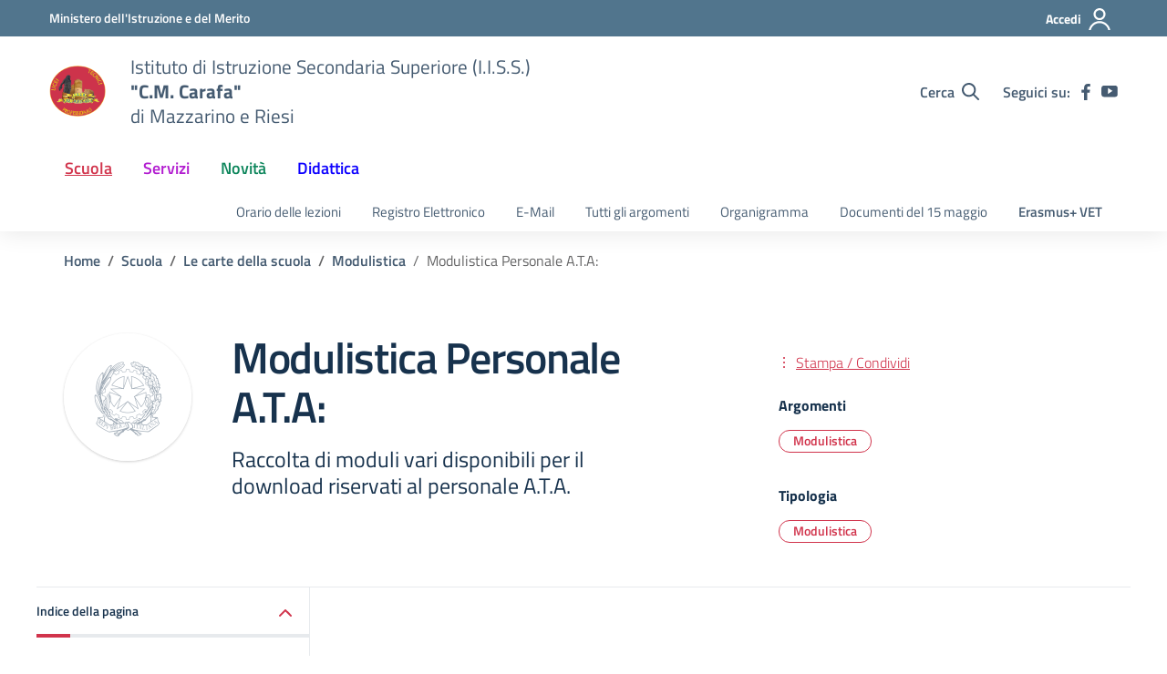

--- FILE ---
content_type: text/html; charset=UTF-8
request_url: https://www.iisscmcarafa.edu.it/documento/modulistica-personale-a-t-a/
body_size: 214686
content:
<!doctype html>
<html lang="it-IT">
<head>
    <meta charset="utf-8">
    <meta name="viewport" content="width=device-width, initial-scale=1, shrink-to-fit=no">


	    
	<title>Modulistica Personale A.T.A: &#8211; I.I.S.S. &quot;C.M. Carafa&quot; di Mazzarino e Riesi</title>
<meta name='robots' content='max-image-preview:large' />
<link rel="alternate" type="application/rss+xml" title="I.I.S.S. &quot;C.M. Carafa&quot; di Mazzarino e Riesi &raquo; Feed" href="https://www.iisscmcarafa.edu.it/feed/" />
<link rel="alternate" type="application/rss+xml" title="I.I.S.S. &quot;C.M. Carafa&quot; di Mazzarino e Riesi &raquo; Feed dei commenti" href="https://www.iisscmcarafa.edu.it/comments/feed/" />
<script type="text/javascript">
/* <![CDATA[ */
window._wpemojiSettings = {"baseUrl":"https:\/\/s.w.org\/images\/core\/emoji\/14.0.0\/72x72\/","ext":".png","svgUrl":"https:\/\/s.w.org\/images\/core\/emoji\/14.0.0\/svg\/","svgExt":".svg","source":{"concatemoji":"https:\/\/www.iisscmcarafa.edu.it\/wp-includes\/js\/wp-emoji-release.min.js?ver=6.4.2"}};
/*! This file is auto-generated */
!function(i,n){var o,s,e;function c(e){try{var t={supportTests:e,timestamp:(new Date).valueOf()};sessionStorage.setItem(o,JSON.stringify(t))}catch(e){}}function p(e,t,n){e.clearRect(0,0,e.canvas.width,e.canvas.height),e.fillText(t,0,0);var t=new Uint32Array(e.getImageData(0,0,e.canvas.width,e.canvas.height).data),r=(e.clearRect(0,0,e.canvas.width,e.canvas.height),e.fillText(n,0,0),new Uint32Array(e.getImageData(0,0,e.canvas.width,e.canvas.height).data));return t.every(function(e,t){return e===r[t]})}function u(e,t,n){switch(t){case"flag":return n(e,"\ud83c\udff3\ufe0f\u200d\u26a7\ufe0f","\ud83c\udff3\ufe0f\u200b\u26a7\ufe0f")?!1:!n(e,"\ud83c\uddfa\ud83c\uddf3","\ud83c\uddfa\u200b\ud83c\uddf3")&&!n(e,"\ud83c\udff4\udb40\udc67\udb40\udc62\udb40\udc65\udb40\udc6e\udb40\udc67\udb40\udc7f","\ud83c\udff4\u200b\udb40\udc67\u200b\udb40\udc62\u200b\udb40\udc65\u200b\udb40\udc6e\u200b\udb40\udc67\u200b\udb40\udc7f");case"emoji":return!n(e,"\ud83e\udef1\ud83c\udffb\u200d\ud83e\udef2\ud83c\udfff","\ud83e\udef1\ud83c\udffb\u200b\ud83e\udef2\ud83c\udfff")}return!1}function f(e,t,n){var r="undefined"!=typeof WorkerGlobalScope&&self instanceof WorkerGlobalScope?new OffscreenCanvas(300,150):i.createElement("canvas"),a=r.getContext("2d",{willReadFrequently:!0}),o=(a.textBaseline="top",a.font="600 32px Arial",{});return e.forEach(function(e){o[e]=t(a,e,n)}),o}function t(e){var t=i.createElement("script");t.src=e,t.defer=!0,i.head.appendChild(t)}"undefined"!=typeof Promise&&(o="wpEmojiSettingsSupports",s=["flag","emoji"],n.supports={everything:!0,everythingExceptFlag:!0},e=new Promise(function(e){i.addEventListener("DOMContentLoaded",e,{once:!0})}),new Promise(function(t){var n=function(){try{var e=JSON.parse(sessionStorage.getItem(o));if("object"==typeof e&&"number"==typeof e.timestamp&&(new Date).valueOf()<e.timestamp+604800&&"object"==typeof e.supportTests)return e.supportTests}catch(e){}return null}();if(!n){if("undefined"!=typeof Worker&&"undefined"!=typeof OffscreenCanvas&&"undefined"!=typeof URL&&URL.createObjectURL&&"undefined"!=typeof Blob)try{var e="postMessage("+f.toString()+"("+[JSON.stringify(s),u.toString(),p.toString()].join(",")+"));",r=new Blob([e],{type:"text/javascript"}),a=new Worker(URL.createObjectURL(r),{name:"wpTestEmojiSupports"});return void(a.onmessage=function(e){c(n=e.data),a.terminate(),t(n)})}catch(e){}c(n=f(s,u,p))}t(n)}).then(function(e){for(var t in e)n.supports[t]=e[t],n.supports.everything=n.supports.everything&&n.supports[t],"flag"!==t&&(n.supports.everythingExceptFlag=n.supports.everythingExceptFlag&&n.supports[t]);n.supports.everythingExceptFlag=n.supports.everythingExceptFlag&&!n.supports.flag,n.DOMReady=!1,n.readyCallback=function(){n.DOMReady=!0}}).then(function(){return e}).then(function(){var e;n.supports.everything||(n.readyCallback(),(e=n.source||{}).concatemoji?t(e.concatemoji):e.wpemoji&&e.twemoji&&(t(e.twemoji),t(e.wpemoji)))}))}((window,document),window._wpemojiSettings);
/* ]]> */
</script>
<style id='wp-emoji-styles-inline-css' type='text/css'>

	img.wp-smiley, img.emoji {
		display: inline !important;
		border: none !important;
		box-shadow: none !important;
		height: 1em !important;
		width: 1em !important;
		margin: 0 0.07em !important;
		vertical-align: -0.1em !important;
		background: none !important;
		padding: 0 !important;
	}
</style>
<style id='safe-svg-svg-icon-style-inline-css' type='text/css'>
.safe-svg-cover{text-align:center}.safe-svg-cover .safe-svg-inside{display:inline-block;max-width:100%}.safe-svg-cover svg{height:100%;max-height:100%;max-width:100%;width:100%}

</style>
<link rel='stylesheet' id='contact-form-7-css' href='https://www.iisscmcarafa.edu.it/wp-content/plugins/contact-form-7/includes/css/styles.css?ver=5.9' type='text/css' media='all' />
<link rel='stylesheet' id='parent-style-css' href='https://www.iisscmcarafa.edu.it/wp-content/themes/design-scuole-wordpress-theme-main/style.css?ver=6.4.2' type='text/css' media='all' />
<link rel='stylesheet' id='dsi-wp-style-css' href='https://www.iisscmcarafa.edu.it/wp-content/themes/design-scuole-wordpress-theme-main-child/style.css?ver=6.4.2' type='text/css' media='all' />
<link rel='stylesheet' id='dsi-font-css' href='https://www.iisscmcarafa.edu.it/wp-content/themes/design-scuole-wordpress-theme-main/assets/css/fonts.css?ver=6.4.2' type='text/css' media='all' />
<link rel='stylesheet' id='dsi-boostrap-italia-css' href='https://www.iisscmcarafa.edu.it/wp-content/themes/design-scuole-wordpress-theme-main/assets/css/bootstrap-italia.css?ver=6.4.2' type='text/css' media='all' />
<link rel='stylesheet' id='dsi-scuole-css' href='https://www.iisscmcarafa.edu.it/wp-content/themes/design-scuole-wordpress-theme-main/assets/css/scuole.css?ver=6.4.2' type='text/css' media='all' />
<link rel='stylesheet' id='dsi-overrides-css' href='https://www.iisscmcarafa.edu.it/wp-content/themes/design-scuole-wordpress-theme-main/assets/css/overrides.css?ver=6.4.2' type='text/css' media='all' />
<link rel='stylesheet' id='dsi-carousel-style-css' href='https://www.iisscmcarafa.edu.it/wp-content/themes/design-scuole-wordpress-theme-main/assets/css/carousel-style-double.css?ver=6.4.2' type='text/css' media='all' />
<link rel='stylesheet' id='dsi-splide-min-css' href='https://www.iisscmcarafa.edu.it/wp-content/themes/design-scuole-wordpress-theme-main/assets/css/splide.min.css?ver=6.4.2' type='text/css' media='all' />
<link rel='stylesheet' id='dsi-print-style-css' href='https://www.iisscmcarafa.edu.it/wp-content/themes/design-scuole-wordpress-theme-main/print.css?ver=20190912' type='text/css' media='print' />
<script type="text/javascript" src="https://www.iisscmcarafa.edu.it/wp-content/themes/design-scuole-wordpress-theme-main/assets/js/modernizr.custom.js?ver=6.4.2" id="dsi-modernizr-js"></script>
<script type="text/javascript" src="https://www.iisscmcarafa.edu.it/wp-includes/js/jquery/jquery.min.js?ver=3.7.1" id="jquery-core-js"></script>
<script type="text/javascript" src="https://www.iisscmcarafa.edu.it/wp-includes/js/jquery/jquery-migrate.min.js?ver=3.4.1" id="jquery-migrate-js"></script>
<link rel="https://api.w.org/" href="https://www.iisscmcarafa.edu.it/wp-json/" /><link rel="EditURI" type="application/rsd+xml" title="RSD" href="https://www.iisscmcarafa.edu.it/xmlrpc.php?rsd" />
<meta name="generator" content="WordPress 6.4.2" />
<link rel="canonical" href="https://www.iisscmcarafa.edu.it/documento/modulistica-personale-a-t-a/" />
<link rel='shortlink' href='https://www.iisscmcarafa.edu.it/?p=282' />
<link rel="alternate" type="application/json+oembed" href="https://www.iisscmcarafa.edu.it/wp-json/oembed/1.0/embed?url=https%3A%2F%2Fwww.iisscmcarafa.edu.it%2Fdocumento%2Fmodulistica-personale-a-t-a%2F" />
<link rel="alternate" type="text/xml+oembed" href="https://www.iisscmcarafa.edu.it/wp-json/oembed/1.0/embed?url=https%3A%2F%2Fwww.iisscmcarafa.edu.it%2Fdocumento%2Fmodulistica-personale-a-t-a%2F&#038;format=xml" />
</head>
<body class="documento-template-default single single-documento postid-282">

<!-- svg vault -->
<div class="svg-vault d-none">
    <svg version="1.1" xmlns="http://www.w3.org/2000/svg" xmlns:xlink="http://www.w3.org/1999/xlink">
      <defs>
        <symbol id="svg-user" viewBox="0 0 32 32">
          <rect x="0" y="0.035" width="32" height="32" style="fill:none;" />
          <path 
            d="M3.234,32l-2.97,0c1.368,-7.448 7.893,-13.091 15.736,-13.091c7.843,0 14.368,5.643 15.736,13.091l-2.97,0c-1.322,-5.83 -6.536,-10.182 -12.766,-10.182c-6.23,0 -11.444,4.352 -12.766,10.182Zm12.766,-14.545c4.82,0 8.727,-3.908 8.727,-8.728c0,-4.82 -3.907,-8.727 -8.727,-8.727c-4.82,0 -8.727,3.907 -8.727,8.727c0,4.82 3.907,8.728 8.727,8.728Zm0,-2.91c-3.213,0 -5.818,-2.604 -5.818,-5.818c0,-3.213 2.605,-5.818 5.818,-5.818c3.213,0 5.818,2.605 5.818,5.818c0,3.214 -2.605,5.818 -5.818,5.818Z"
            style="fill-rule:nonzero;" />
        </symbol>
        <symbol id="svg-search" viewBox="0 0 32 32">
          <rect x="0" y="0.035" width="32" height="32" style="fill:none;" />
          <path 
            d="M20.743,23.178c-2.172,1.659 -4.887,2.645 -7.831,2.645c-7.131,0 -12.912,-5.78 -12.912,-12.911c0,-7.131 5.781,-12.912 12.912,-12.912c7.131,0 12.911,5.781 12.911,12.912c0,2.944 -0.986,5.659 -2.645,7.831l8.318,8.318c0.672,0.672 0.672,1.762 0,2.435c-0.673,0.672 -1.763,0.672 -2.435,0l-8.318,-8.318Zm-7.831,-19.735c-5.23,0 -9.469,4.239 -9.469,9.469c0,5.229 4.239,9.468 9.469,9.468l0.061,0c5.201,-0.033 9.407,-4.259 9.407,-9.468c0,-5.209 -4.206,-9.436 -9.407,-9.469l-0.061,0Z"
            style="fill-rule:nonzero;" />
        </symbol>
        <symbol id="svg-arrow-left-small" viewBox="0 0 32 32">
          <rect x="0" y="0.035" width="32" height="32" style="fill:none;" />
          <path
            d="M25.181,30.001c-0.238,1.727 -2.423,2.625 -3.804,1.501c-4.798,-4.48 -9.288,-9.281 -13.93,-13.923c-0.822,-0.879 -0.861,-2.215 -0.108,-3.14c4.481,-4.799 9.281,-9.288 13.923,-13.93c1.715,-1.603 5.473,0.882 3.256,3.256l-12.187,12.186l12.295,12.302c0.398,0.491 0.621,0.749 0.555,1.748Z"
            style="fill-rule:nonzero;" />
        </symbol>
        <symbol id="svg-arrow-right-small" viewBox="0 0 32 32">
          <rect x="0" y="0.035" width="32" height="32" style="fill:none;" />
          <path
            d="M6.819,30.001c0.238,1.727 2.423,2.625 3.804,1.501c4.798,-4.48 9.288,-9.281 13.93,-13.923c0.822,-0.879 0.861,-2.215 0.108,-3.14c-4.481,-4.799 -9.281,-9.288 -13.923,-13.93c-1.715,-1.603 -5.473,0.882 -3.256,3.256l12.187,12.186l-12.295,12.302c-0.398,0.491 -0.621,0.749 -0.555,1.748Z"
            style="fill-rule:nonzero;" />
        </symbol>
        <symbol id="svg-arrow-down-small" viewBox="0 0 32 32">
          <rect x="0" y="0.035" width="32" height="32" style="fill:none;" />
          <path
            d="M30.001,6.819c1.727,0.238 2.625,2.423 1.501,3.804c-4.48,4.798 -9.281,9.288 -13.923,13.93c-0.879,0.822 -2.215,0.861 -3.14,0.108c-4.799,-4.481 -9.288,-9.281 -13.93,-13.923c-1.603,-1.715 0.882,-5.473 3.256,-3.256l12.186,12.187l12.302,-12.295c0.491,-0.398 0.749,-0.621 1.748,-0.555Z"
            style="fill-rule:nonzero;" />
        </symbol>
        <symbol id="it-arrow-down" viewBox="0 0 32 32">
          <rect x="0" y="0.035" width="32" height="32" style="fill:none;" />
          <path
            d="M17.895,31.25l11.639,-11.638c0.271,-0.253 0.425,-0.607 0.425,-0.977c0,-0.732 -0.603,-1.335 -1.335,-1.335c-0.37,0 -0.724,0.154 -0.976,0.425l-10.322,10.304l0,-26.694c0,-0.732 -0.603,-1.335 -1.335,-1.335c-0.732,0 -1.335,0.603 -1.335,1.335l0,26.694l-10.304,-10.268c-0.252,-0.271 -0.606,-0.425 -0.976,-0.425c-0.732,0 -1.335,0.602 -1.335,1.335c0,0.37 0.154,0.724 0.425,0.976l11.71,11.603c1.029,1 2.69,1 3.719,0Z"
            style="fill-rule:nonzero;" />
        </symbol>
        <symbol id="it-arrow-left" viewBox="0 0 32 32">
          <rect x="0" y="0.035" width="32" height="32" style="fill:none;" />
          <path
            d="M0.787,17.887l11.589,11.625c0.248,0.254 0.588,0.397 0.943,0.397c0.354,0 0.694,-0.143 0.942,-0.397c0.516,-0.517 0.516,-1.367 0,-1.884l-10.257,-10.292l26.663,0c0.731,0 1.333,-0.602 1.333,-1.333c0,-0.732 -0.602,-1.333 -1.333,-1.333l-26.663,0l10.292,-10.292c0.247,-0.251 0.385,-0.59 0.385,-0.942c0,-0.738 -0.607,-1.345 -1.345,-1.345c-0.361,0 -0.707,0.145 -0.96,0.403l-11.589,11.625c-0.503,0.497 -0.787,1.176 -0.787,1.884c0,0.707 0.284,1.386 0.787,1.884Z"
            style="fill-rule:nonzero;" />
        </symbol>
        <symbol id="it-arrow-right" viewBox="0 0 32 32">
          <rect x="0" y="0.035" width="32" height="32" style="fill:none;" />
          <path
            d="M31.213,17.887l-11.589,11.625c-0.248,0.254 -0.588,0.397 -0.943,0.397c-0.354,0 -0.694,-0.143 -0.942,-0.397c-0.516,-0.517 -0.516,-1.367 0,-1.884l10.257,-10.292l-26.663,0c-0.731,0 -1.333,-0.602 -1.333,-1.333c0,-0.732 0.602,-1.333 1.333,-1.333l26.663,0l-10.292,-10.292c-0.247,-0.251 -0.385,-0.59 -0.385,-0.942c0,-0.738 0.607,-1.345 1.345,-1.345c0.361,0 0.707,0.145 0.96,0.403l11.589,11.625c0.503,0.497 0.787,1.176 0.787,1.884c0,0.707 -0.284,1.386 -0.787,1.884Z"
            style="fill-rule:nonzero;" />
        </symbol>
        <symbol id="it-arrow-up" viewBox="0 0 32 32">
          <rect x="0" y="0.035" width="32" height="32" style="fill:none;" />
          <path
            d="M17.895,0.75l11.639,11.638c0.271,0.253 0.425,0.607 0.425,0.977c0,0.732 -0.603,1.335 -1.335,1.335c-0.37,0 -0.724,-0.154 -0.976,-0.425l-10.322,-10.304l0,26.694c0,0.732 -0.603,1.335 -1.335,1.335c-0.732,0 -1.335,-0.603 -1.335,-1.335l0,-26.694l-10.304,10.268c-0.252,0.271 -0.606,0.425 -0.976,0.425c-0.732,0 -1.335,-0.602 -1.335,-1.335c0,-0.37 0.154,-0.724 0.425,-0.976l11.71,-11.603c1.029,-1 2.69,-1 3.719,0Z"
            style="fill-rule:nonzero;" />
        </symbol>
        <symbol id="it-more-items" viewBox="0 0 32 32">
          <rect x="0" y="0.035" width="32" height="32" style="fill:none;" />
          <path
            d="M16,26.676c1.469,0 2.662,1.192 2.662,2.662c0,1.469 -1.193,2.662 -2.662,2.662c-1.469,0 -2.662,-1.193 -2.662,-2.662c0,-1.47 1.193,-2.662 2.662,-2.662Zm0,-13.329c1.469,0 2.662,1.193 2.662,2.662c0,1.469 -1.193,2.662 -2.662,2.662c-1.469,0 -2.662,-1.193 -2.662,-2.662c0,-1.469 1.193,-2.662 2.662,-2.662Zm0,-13.347c1.469,0 2.662,1.193 2.662,2.662c0,1.47 -1.193,2.662 -2.662,2.662c-1.469,0 -2.662,-1.192 -2.662,-2.662c0,-1.469 1.193,-2.662 2.662,-2.662Z" />
        </symbol>
        <symbol id="it-download" viewBox="0 0 32 32">
          <rect x="0" y="0.035" width="32" height="32" style="fill:none;" />
          <path
            d="M31.182,22.222l-0.231,0c-0.488,0 -0.889,0.401 -0.889,0.889l0,5.333c-0.066,1.038 -0.971,1.839 -2.009,1.778l-24.017,0c-1.038,0.061 -1.943,-0.74 -2.009,-1.778l0,-5.333c0,-0.488 -0.402,-0.889 -0.889,-0.889l-0.231,0c-0.006,0 -0.012,0 -0.018,0c-0.488,0 -0.889,0.401 -0.889,0.889l0,5.333c0.132,2.075 1.942,3.677 4.018,3.556l24.035,0c2.05,0.081 3.814,-1.509 3.947,-3.556l0,-5.333c0.001,-0.462 -0.357,-0.852 -0.818,-0.889Z"
            style="fill-rule:nonzero;" />
          <path
            d="M23.236,16.871c-0.518,-0.516 -1.368,-0.516 -1.885,0l-4.018,4.018l0,-19.556c0,-0.731 -0.602,-1.333 -1.333,-1.333c-0.731,0 -1.333,0.602 -1.333,1.333l0,19.556l-4,-4.018c-0.517,-0.516 -1.368,-0.516 -1.885,0c-0.509,0.527 -0.509,1.375 0,1.902l5.334,5.334c0.497,0.503 1.176,0.787 1.884,0.787c0.708,0 1.387,-0.284 1.884,-0.787l5.334,-5.334c0.514,-0.522 0.522,-1.37 0.018,-1.902Z"
            style="fill-rule:nonzero;" />
        </symbol>
        <symbol id="it-print" viewBox="0 0 32 32">
          <rect x="0" y="0.035" width="32" height="32" style="fill:none;" />
          <path
            d="M29.333,9.689l-0.889,0l0,-7.022c0,-1.463 -1.203,-2.667 -2.666,-2.667l-19.556,0c-1.463,0 -2.666,1.204 -2.666,2.667l0,7.111l-0.889,0c-1.43,-0.001 -2.619,1.148 -2.667,2.578l0,8.888c0,1.463 1.204,2.667 2.667,2.667l0.889,0l0,5.333c0,1.463 1.203,2.667 2.666,2.667l19.556,0c1.463,0 2.666,-1.204 2.666,-2.667l0,-5.333l0.889,0c1.463,0 2.667,-1.204 2.667,-2.667l0,-8.888c0,-1.463 -1.204,-2.667 -2.667,-2.667Zm-24,-7.022c0,-0.488 0.402,-0.889 0.889,-0.889l19.556,0c0.487,0 0.889,0.401 0.889,0.889l0,7.004l-21.334,0l0,-7.004Zm21.334,26.666c0,0.488 -0.402,0.889 -0.889,0.889l-19.556,0c-0.487,0 -0.889,-0.401 -0.889,-0.889l0,-8.889c0,-0.487 0.402,-0.888 0.889,-0.888l19.556,0c0.487,0 0.889,0.401 0.889,0.888l0,8.889Zm3.555,-8.089c0,0.488 -0.401,0.889 -0.889,0.889l-0.889,0l0,-1.777c0,-1.463 -1.203,-2.667 -2.666,-2.667l-19.556,0c-1.463,0 -2.666,1.204 -2.666,2.667l0,1.777l-0.889,0c-0.488,0 -0.889,-0.401 -0.889,-0.889l0,-8.888c0,-0.488 0.401,-0.889 0.889,-0.889l26.666,0c0.488,0 0.889,0.401 0.889,0.889l0,8.888Z"
            style="fill-rule:nonzero;" />
          <path
            d="M23.093,24.269c0,-0.276 -0.224,-0.5 -0.5,-0.5l-13.222,0c-0.276,0 -0.5,0.224 -0.5,0.5l0,0.778c0,0.276 0.224,0.5 0.5,0.5l13.222,0c0.276,0 0.5,-0.224 0.5,-0.5l0,-0.778Z" />
        </symbol>
        <symbol id="it-hearing" viewBox="0 0 32 32">
          <rect x="0" y="0.035" width="32" height="32" style="fill:none;" />
          <path
            d="M23.403,31.995c-0.078,0.003 -0.155,0.005 -0.233,0.005c-2.972,0 -5.418,-2.446 -5.418,-5.418c0,-0.055 0.001,-0.11 0.002,-0.164c-0.106,-1.913 -3.169,-4.728 -4.408,-5.826c-2.497,-2.231 -5.153,-4.94 -5.153,-8.959c0.019,-5.688 4.705,-10.358 10.394,-10.358c5.754,0.105 10.43,4.868 10.429,10.624l-1.771,0c0.001,-4.784 -3.876,-8.748 -8.658,-8.854c-4.711,0.01 -8.586,3.878 -8.606,8.588c0,3.276 2.249,5.56 4.551,7.614c2.302,2.053 4.869,4.727 5.011,7.082c-0.005,0.079 -0.008,0.157 -0.008,0.236c0,2.01 1.655,3.665 3.665,3.665c0.068,0 0.135,-0.002 0.203,-0.006c2.117,-0.013 3.852,-1.759 3.852,-3.877c0,-0.095 -0.003,-0.189 -0.01,-0.284l1.771,0c0.001,0.06 0.002,0.12 0.002,0.179c0,3.105 -2.512,5.678 -5.615,5.753Z"
            style="fill-rule:nonzero;" />
          <circle cx="18.427" cy="11.013" r="3.541" />
          <path
            d="M6.546,19.76c-2.072,-2.018 -3.333,-4.728 -3.541,-7.614c-0.297,-4.951 2.239,-9.665 6.534,-12.146l0.885,1.523c-3.744,2.175 -5.938,6.303 -5.648,10.623c0.21,2.428 1.27,4.704 2.992,6.428l-1.222,1.186Z"
            style="fill-rule:nonzero;" />
        </symbol>
        <symbol id="it-email" viewBox="0 0 32 32">
          <rect x="0" y="0.035" width="32" height="32" style="fill:none;" />
          <path
            d="M27.2,6.397c1.203,-0.064 2.344,0.556 2.944,1.6c0.167,0.304 0.255,0.645 0.256,0.992l0,14.016c-0.191,1.576 -1.618,2.732 -3.2,2.592l-22.4,0c-1.582,0.14 -3.009,-1.016 -3.2,-2.592l0,-14.016c0.003,-0.349 0.096,-0.691 0.272,-0.992c0.598,-1.039 1.731,-1.658 2.928,-1.6l22.4,0m0,-1.6l-22.4,0c-1.779,-0.062 -3.453,0.87 -4.336,2.416c-0.304,0.543 -0.464,1.154 -0.464,1.776l0,14.016c0.178,2.461 2.337,4.347 4.8,4.192l22.4,0c2.463,0.155 4.622,-1.731 4.8,-4.192l0,-14.016c-0.005,-0.602 -0.153,-1.194 -0.432,-1.728c-0.876,-1.575 -2.567,-2.529 -4.368,-2.464Z"
            style="fill-rule:nonzero;" />
          <path
            d="M27.2,6.397c0.876,-0.001 1.715,0.358 2.32,0.992l-11.2,11.2c-0.601,0.605 -1.419,0.945 -2.272,0.944c-0.849,0.007 -1.665,-0.334 -2.256,-0.944l-11.2,-11.2c0.578,-0.607 1.371,-0.963 2.208,-0.992l22.4,0m0,-1.6l-22.4,0c-1.856,0.005 -3.55,1.086 -4.336,2.768l12.176,12.176c0.9,0.904 2.125,1.412 3.4,1.412c1.275,0 2.5,-0.508 3.4,-1.412l12.128,-12.128c-0.777,-1.711 -2.489,-2.815 -4.368,-2.816Z"
            style="fill-rule:nonzero;" />
          <path
            d="M21.312,16.589l-1.136,1.136l8.992,9.008l1.136,-1.136l-8.992,-9.008Zm-10.448,-0.16l-9.168,9.168l1.136,1.136l9.168,-9.168l-1.136,-1.136Z"
            style="fill-rule:nonzero;" />
        </symbol>
        <symbol id="it-share" viewBox="0 0 32 32">
          <rect x="0" y="0.035" width="32" height="32" style="fill:none;" />
          <path
            d="M25.704,0c-0.012,0 -0.024,0 -0.036,0c-3.376,0 -6.155,2.779 -6.155,6.155c0,0.769 0.144,1.531 0.425,2.247l-8.667,3.979c-1.157,-1.66 -3.057,-2.653 -5.08,-2.653c-3.396,0 -6.191,2.795 -6.191,6.191c0,3.396 2.795,6.19 6.191,6.19c2.023,0 3.923,-0.992 5.08,-2.653l8.649,4.033c-0.289,0.684 -0.451,1.416 -0.478,2.158c0,0.028 0,0.055 0,0.083c0,3.444 2.834,6.279 6.279,6.279c3.445,0 6.279,-2.835 6.279,-6.279c0,-3.445 -2.834,-6.279 -6.279,-6.279c-1.954,0 -3.8,0.912 -4.987,2.464l-8.685,-4.086c0.206,-0.616 0.313,-1.261 0.319,-1.91c-0.012,-0.662 -0.125,-1.318 -0.337,-1.946l8.756,-4.086c1.167,1.568 3.011,2.494 4.965,2.494c3.396,0 6.191,-2.794 6.191,-6.19c0,-3.396 -2.795,-6.191 -6.191,-6.191c-0.016,0 -0.032,0 -0.048,0Zm0,10.613c-0.024,0 -0.047,0 -0.071,0c-2.425,0 -4.421,-1.996 -4.421,-4.422c0,-2.425 1.996,-4.422 4.421,-4.422c2.406,0 4.393,1.963 4.422,4.369c0.029,2.419 -1.932,4.436 -4.351,4.475Zm-19.456,9.781c-0.024,0 -0.047,0 -0.071,0c-2.425,0 -4.422,-1.996 -4.422,-4.422c0,-2.425 1.997,-4.421 4.422,-4.421c2.406,0 4.393,1.963 4.422,4.368c0,2.426 -1.996,4.422 -4.422,4.422l0.071,0.053Zm19.456,9.728c-0.024,0 -0.047,0 -0.071,0c-2.425,0 -4.421,-1.996 -4.421,-4.421c0,-2.426 1.996,-4.422 4.421,-4.422c2.406,0 4.393,1.963 4.422,4.368c0,2.426 -1.996,4.422 -4.422,4.422l0.071,0.053Z"
            style="fill-rule:nonzero;" />
        </symbol>
        <symbol id="it-social-facebook" viewBox="0 0 32 32">
          <rect x="0" y="0.035" width="32" height="32" style="fill:none;" />
          <path
            d="M18.48,32l0,-14.576l4.912,0l0.736,-5.696l-5.648,0l0,-3.648c0,-1.6 0.464,-2.768 2.832,-2.768l2.992,0l0,-5.088c-1.456,-0.154 -2.92,-0.229 -4.384,-0.224c-4.352,0 -7.328,2.656 -7.328,7.52l0,4.192l-4.896,0l0,5.712l4.896,0l0,14.576l5.888,0Z"
            style="fill-rule:nonzero;" />
        </symbol>
        <symbol id="it-social-youtube" viewBox="0 0 32 32">
            <rect id="Rectangle-path-youtube" x="0" y="0.035" width="32" height="32" style="fill:none;"/>
            <path d="m31.77573,8.22108c0,-2.60747 -2.11214,-4.72101 -4.71821,-4.72101l-22.13523,0c-2.60606,0 -4.71821,2.11355 -4.71821,4.72101l0,12.65813c0,2.60747 2.11214,4.72101 4.71821,4.72101l22.13523,0c2.60606,0 4.71821,-2.11355 4.71821,-4.72101l0,-12.65813zm-18.94299,11.66993l0,-11.89023l9.01616,5.94494l-9.01616,5.94529z" style="fill-rule:nonzero;"/>
        </symbol>
        <symbol id="it-social-instagram" viewBox="0 0 32 32">
            <rect id="Rectangle-path-instagram" x="0" y="0.035" width="32" height="32" style="fill:none;"/>
            <path d="m30.68965,1.37694c-0.80291,-0.80313 -1.7651,-1.20452 -2.88606,-1.20452l-23.71288,0c-1.12132,0 -2.08321,0.40153 -2.88635,1.20452c-0.80299,0.80277 -1.20437,1.76481 -1.20437,2.88591l0,23.71266c0,1.12095 0.40131,2.08321 1.20437,2.88606c0.80313,0.80291 1.76525,1.20459 2.88635,1.20459l23.71259,0c1.12073,0 2.08321,-0.40168 2.88613,-1.20459c0.80313,-0.80284 1.20415,-1.7651 1.20415,-2.88606l0,-23.71266c-0.00007,-1.12132 -0.40102,-2.08285 -1.20394,-2.88591zm-19.23787,10.28828c1.25266,-1.21106 2.75813,-1.81688 4.51617,-1.81688c1.77165,0 3.28388,0.60582 4.53683,1.81688c1.25295,1.21128 1.87907,2.67529 1.87907,4.39174c0,1.71623 -0.62611,3.18031 -1.87907,4.39123c-1.25295,1.21157 -2.76467,1.81732 -4.53683,1.81732c-1.75798,0 -3.26329,-0.60626 -4.51617,-1.81732c-1.25295,-1.21106 -1.87936,-2.675 -1.87936,-4.39123c0,-1.71645 0.6264,-3.18038 1.87936,-4.39174zm16.82942,15.4593c0,0.35964 -0.12495,0.66059 -0.37389,0.90299c-0.24967,0.24218 -0.54684,0.36335 -0.89324,0.36335l-22.19651,0c-0.35986,0 -0.66117,-0.12116 -0.90321,-0.36335c-0.2424,-0.24189 -0.36349,-0.54335 -0.36349,-0.90299l0,-13.45565l2.92766,0c-0.27673,0.87222 -0.41513,1.77907 -0.41513,2.72016c0,2.65842 0.96888,4.92476 2.90686,6.80084c1.93819,1.87536 4.27065,2.81347 6.99765,2.81347c1.79958,0 3.4606,-0.42931 4.98381,-1.2875c1.5227,-0.8587 2.72627,-2.02467 3.61282,-3.49908c0.88604,-1.47434 1.32903,-3.08366 1.32903,-4.82767c0,-0.9411 -0.13891,-1.84772 -0.41564,-2.72016l2.80344,0l0,13.45565l-0.00015,0l0,-0.00007zm0,-18.54288c0,0.40146 -0.1384,0.74066 -0.41571,1.01746c-0.27673,0.27702 -0.61571,0.41535 -1.01739,0.41535l-3.61282,0c-0.40124,0 -0.74073,-0.1384 -1.01746,-0.41535c-0.2768,-0.2768 -0.41513,-0.616 -0.41513,-1.01746l0,-3.42577c0,-0.38764 0.13833,-0.72328 0.41513,-1.00713c0.2768,-0.28371 0.61629,-0.42575 1.01746,-0.42575l3.61282,0c0.40168,0 0.74073,0.14196 1.01739,0.42575c0.27724,0.28386 0.41571,0.61949 0.41571,1.00713l0,3.42577z" style="fill-rule:nonzero;"/>
        </symbol>
        <symbol id="it-social-twitter" viewBox="0 0 32 32">
          <rect x="0" y="0.035" width="32" height="32" style="fill:none;" />
          <path
            d="M10.055,29.037c0.04,0 0.08,0 0.119,0c10.185,0 18.565,-8.38 18.565,-18.565c0,-0.04 0,-0.079 0,-0.119l0,-0.849c1.276,-0.934 2.38,-2.084 3.261,-3.397c-1.199,0.528 -2.47,0.878 -3.771,1.036c1.361,-0.81 2.386,-2.082 2.888,-3.584c-1.309,0.745 -2.733,1.267 -4.213,1.546c-1.241,-1.322 -2.976,-2.072 -4.789,-2.072c-3.6,0 -6.564,2.956 -6.574,6.556c-0.004,0.503 0.053,1.005 0.17,1.494c-5.284,-0.237 -10.227,-2.709 -13.588,-6.794c-1.751,2.977 -0.857,6.855 2.021,8.765c-1.042,-0.025 -2.063,-0.305 -2.972,-0.816c0.002,3.145 2.26,5.87 5.35,6.455c-0.552,0.156 -1.124,0.236 -1.698,0.237c-0.415,0.007 -0.83,-0.021 -1.24,-0.084c0.86,2.664 3.332,4.499 6.131,4.552c-2.322,1.83 -5.195,2.824 -8.152,2.819c-0.523,0 -1.045,-0.034 -1.563,-0.102c3,1.921 6.493,2.936 10.055,2.922"
            style="fill-rule:nonzero;" />
        </symbol>
        <symbol id="it-social-linkedin" viewBox="0 0 32 32">
          <rect x="0" y="0.035" width="32" height="32" style="fill:none;" />
          <path
            d="M24.062,10.087c-2.559,-0.087 -4.97,1.237 -6.268,3.445l0,-2.877l-6.447,0l0,21.31l6.624,0l0,-10.566c0,-2.789 0.515,-5.488 3.978,-5.488c3.463,0 3.427,3.197 3.427,5.665l0,10.389l6.624,0l0,-11.721c0,-5.736 -1.225,-10.157 -7.938,-10.157Zm-20.191,-10.087c-0.006,0 -0.012,0 -0.017,0c-2.114,0 -3.854,1.74 -3.854,3.854c0,2.113 1.74,3.853 3.854,3.853c2.107,0 3.843,-1.728 3.853,-3.836c0,-0.012 0,-0.023 0,-0.035c0,-2.104 -1.731,-3.836 -3.836,-3.836c0,0 0,0 0,0Zm-3.321,10.655l0,21.31l6.589,0l0,-21.31l-6.589,0Zm23.512,-0.533c-2.552,-0.094 -4.961,1.216 -6.268,3.41l0,-2.877l-6.447,0l0,21.31l6.624,0l0,-10.566c0,-2.789 0.515,-5.488 3.978,-5.488c3.463,0 3.427,3.197 3.427,5.665l0,10.389l6.624,0l0,-11.721c0,-5.736 -1.225,-10.157 -7.938,-10.157l0,0.035Zm-23.512,21.843l6.589,0l0,-21.31l-6.589,0l0,21.31Zm3.321,-31.965c-0.006,0 -0.012,0 -0.017,0c-2.114,0 -3.854,1.74 -3.854,3.854c0,2.113 1.74,3.853 3.854,3.853c2.107,0 3.843,-1.728 3.853,-3.836c0,-0.012 0,-0.023 0,-0.035c0,-2.104 -1.731,-3.836 -3.836,-3.836c0,0 0,0 0,0Z"
            style="fill-rule:nonzero;" />
        </symbol>
        <symbol id="it-social-telegram" viewBox="0 0 16 16">
            <path d="M16 8A8 8 0 1 1 0 8a8 8 0 0 1 16 0zM8.287 5.906c-.778.324-2.334.994-4.666 2.01-.378.15-.577.298-.595.442-.03.243.275.339.69.47l.175.055c.408.133.958.288 1.243.294.26.006.549-.1.868-.32 2.179-1.471 3.304-2.214 3.374-2.23.05-.012.12-.026.166.016.047.041.042.12.037.141-.03.129-1.227 1.241-1.846 1.817-.193.18-.33.307-.358.336a8.154 8.154 0 0 1-.188.186c-.38.366-.664.64.015 1.088.327.216.589.393.85.571.284.194.568.387.936.629.093.06.183.125.27.187.331.236.63.448.997.414.214-.02.435-.22.547-.82.265-1.417.786-4.486.906-5.751a1.426 1.426 0 0 0-.013-.315.337.337 0 0 0-.114-.217.526.526 0 0 0-.31-.093c-.3.005-.763.166-2.984 1.09z"/>
        </symbol>
        <symbol id="it-pdf-document" viewBox="0 0 32 32">
          <rect x="0" y="0.035" width="32" height="32" style="fill:none;" />
          <path
            d="M27.117,6.024l-5.243,-5.243c-0.563,-0.562 -1.325,-0.881 -2.118,-0.881l-12.754,0c-1.656,0.006 -3,1.35 -3,3.006l0,25.995c0,1.656 1.344,2.999 3,2.999l17.996,0c1.656,0 3,-1.343 3,-2.999l0,-20.753c0,-0.793 -0.319,-1.562 -0.881,-2.124Zm-2.362,1.881l-4.756,0l0,-4.756l4.756,4.756Zm-17.753,20.996l0,-25.995l9.998,0l0,6.498c0,0.831 0.668,1.5 1.5,1.5l6.498,0l0,17.997l-17.996,0Zm15.634,-8.98c-0.762,-0.75 -2.937,-0.544 -4.024,-0.406c-1.075,-0.656 -1.793,-1.562 -2.3,-2.893c0.244,-1.006 0.632,-2.537 0.338,-3.5c-0.263,-1.637 -2.362,-1.474 -2.662,-0.368c-0.275,1.006 -0.025,2.406 0.437,4.193c-0.625,1.493 -1.556,3.499 -2.212,4.649c-1.25,0.643 -2.937,1.637 -3.187,2.887c-0.206,0.987 1.625,3.449 4.756,-1.95c1.399,-0.462 2.924,-1.031 4.274,-1.256c1.181,0.637 2.562,1.062 3.487,1.062c1.593,0 1.749,-1.762 1.093,-2.418Zm-12.379,4.862c0.319,-0.856 1.531,-1.844 1.9,-2.187c-1.187,1.893 -1.9,2.23 -1.9,2.187Zm5.099,-11.911c0.463,0 0.419,2.006 0.113,2.55c-0.275,-0.869 -0.269,-2.55 -0.113,-2.55Zm-1.524,8.536c0.606,-1.056 1.124,-2.312 1.543,-3.418c0.519,0.944 1.181,1.7 1.881,2.219c-1.3,0.268 -2.431,0.818 -3.424,1.199Zm8.223,-0.312c0,0 -0.312,0.375 -2.331,-0.488c2.194,-0.162 2.556,0.338 2.331,0.488Z"
            style="fill-rule:nonzero;" />
        </symbol>
        <symbol id="svg-gear" viewBox="0 0 32 32">
          <rect x="0" y="0.035" width="32" height="32" style="fill:none;" />
          <path
            d="M27.892,17.568c0.064,-0.512 0.112,-1.024 0.112,-1.568c0,-0.544 -0.048,-1.056 -0.112,-1.568l3.376,-2.64c0.304,-0.24 0.384,-0.672 0.192,-1.024l-3.2,-5.536c-0.192,-0.352 -0.624,-0.48 -0.976,-0.352l-3.984,1.6c-0.832,-0.64 -1.728,-1.168 -2.704,-1.568l-0.608,-4.24c-0.048,-0.384 -0.384,-0.672 -0.784,-0.672l-6.4,0c-0.4,0 -0.736,0.288 -0.784,0.672l-0.608,4.24c-0.976,0.4 -1.872,0.944 -2.704,1.568l-3.984,-1.6c-0.368,-0.144 -0.784,0 -0.976,0.352l-3.2,5.536c-0.208,0.352 -0.112,0.784 0.192,1.024l3.376,2.64c-0.064,0.512 -0.112,1.04 -0.112,1.568c0,0.528 0.048,1.056 0.112,1.568l-3.376,2.64c-0.304,0.24 -0.384,0.672 -0.192,1.024l3.2,5.536c0.192,0.352 0.624,0.48 0.976,0.352l3.984,-1.6c0.832,0.64 1.728,1.168 2.704,1.568l0.608,4.24c0.048,0.384 0.384,0.672 0.784,0.672l6.4,0c0.4,0 0.736,-0.288 0.784,-0.672l0.608,-4.24c0.976,-0.4 1.872,-0.944 2.704,-1.568l3.984,1.6c0.368,0.144 0.784,0 0.976,-0.352l3.2,-5.536c0.192,-0.352 0.112,-0.784 -0.192,-1.024l-3.376,-2.64Zm-11.888,4.032c-3.088,0 -5.6,-2.512 -5.6,-5.6c0,-3.088 2.512,-5.6 5.6,-5.6c3.088,0 5.6,2.512 5.6,5.6c0,3.088 -2.512,5.6 -5.6,5.6Z" />
        </symbol>
        <symbol id="svg-documents" viewBox="0 0 32 32">
          <rect x="0" y="0.035" width="32" height="32" style="fill:none;" />
          <path 
            d="M22.545,0l-17.454,0c-1.6,0 -2.909,1.309 -2.909,2.909l0,20.364l2.909,0l0,-20.364l17.454,0l0,-2.909Zm4.364,5.818l-16,0c-1.6,0 -2.909,1.309 -2.909,2.909l0,20.364c0,1.6 1.309,2.909 2.909,2.909l16,0c1.6,0 2.909,-1.309 2.909,-2.909l0,-20.364c0,-1.6 -1.309,-2.909 -2.909,-2.909Zm0,23.273l-16,0l0,-20.364l16,0l0,20.364Z" />
        </symbol>
        <symbol id="svg-news" viewBox="0 0 32 32">
          <rect x="0" y="0.035" width="32" height="32" style="fill:none;" />
          <path 
            d="M6.891,3.479c-0.358,0.033 -0.632,0.335 -0.63,0.695l0,3.826l-5.565,0c-0.385,0 -0.696,0.312 -0.696,0.696l0,16.174c0,2.117 1.781,3.652 3.826,3.652l24.565,0c2.045,0 3.609,-1.592 3.609,-3.652l0,-20.696c0,-0.384 -0.311,-0.695 -0.696,-0.695l-24.347,0c-0.022,-0.001 -0.044,-0.001 -0.066,0Zm0.761,1.391l22.957,0l0,20c0,1.421 -0.83,2.261 -2.218,2.261l-21.619,0c0.522,-0.613 0.88,-1.369 0.88,-2.261l0,-20Zm3.761,3.13c-0.358,0.034 -0.632,0.336 -0.63,0.696l0,6.261c0,0.384 0.311,0.696 0.695,0.696l15.305,0c0.384,0 0.695,-0.312 0.695,-0.696l0,-6.261c0,-0.384 -0.311,-0.696 -0.695,-0.696l-15.305,0c-0.021,-0.001 -0.043,-0.001 -0.065,0Zm-10.022,1.392l4.87,0l0,15.478c0,1.277 -0.969,2.149 -2.239,2.25c-0.022,0.003 -0.044,0.006 -0.065,0.011l-0.131,0c-1.387,0 -2.435,-0.898 -2.435,-2.261l0,-15.478Zm10.022,8.673c-0.249,0.018 -0.472,0.238 -0.586,0.576c-0.114,0.339 -0.102,0.745 0.032,1.066c0.135,0.321 0.371,0.507 0.619,0.489l15.305,0c0.25,0.006 0.484,-0.196 0.61,-0.528c0.127,-0.332 0.127,-0.742 0,-1.074c-0.126,-0.332 -0.36,-0.534 -0.61,-0.529l-15.305,0c-0.021,-0.001 -0.043,-0.001 -0.065,0Zm0,4.174c-0.249,0.018 -0.472,0.238 -0.586,0.576c-0.114,0.339 -0.102,0.745 0.032,1.066c0.135,0.321 0.371,0.507 0.619,0.489l15.305,0c0.25,0.006 0.484,-0.196 0.61,-0.528c0.127,-0.332 0.127,-0.743 0,-1.074c-0.126,-0.332 -0.36,-0.534 -0.61,-0.529l-15.305,0c-0.021,-0.001 -0.043,-0.001 -0.065,0Z"
            style="fill-rule:nonzero;" />
        </symbol>
        <symbol id="svg-bell" viewBox="0 0 32 32">
          <rect x="0" y="0.035" width="32" height="32" style="fill:none;" />
          <path
            d="M29.462,22.643c-1.208,-1.297 -3.467,-3.249 -3.467,-9.643c0,-4.856 -3.405,-8.744 -7.996,-9.697l0,-1.303c0,-1.104 -0.895,-2 -1.999,-2c-1.104,0 -1.999,0.896 -1.999,2l0,1.303c-4.591,0.953 -7.996,4.841 -7.996,9.697c0,6.394 -2.259,8.346 -3.467,9.643c-0.375,0.403 -0.541,0.885 -0.538,1.357c0.007,1.025 0.811,2 2.006,2l23.988,0c1.195,0 2,-0.975 2.006,-2c0.003,-0.472 -0.163,-0.954 -0.538,-1.357Zm-23.241,0.357c1.326,-1.748 2.776,-4.646 2.783,-9.964c0,-0.012 -0.004,-0.023 -0.004,-0.036c0,-3.866 3.134,-7 7,-7c3.866,0 7,3.134 7,7c0,0.012 -0.004,0.024 -0.004,0.036c0.007,5.319 1.457,8.217 2.783,9.964l-19.558,0Zm9.779,9c2.207,0 3.998,-1.791 3.998,-4l-7.996,0c0,2.209 1.79,4 3.998,4Z"
            style="fill-rule:nonzero;" />
        </symbol>
        <symbol id="svg-bell-solid" viewBox="0 0 32 32">
          <rect x="0" y="0.035" width="32" height="32" style="fill:none;" />
          <path
            d="M16,32c2.207,0 3.998,-1.791 3.998,-4l-7.996,0c0,2.209 1.79,4 3.998,4Zm13.462,-9.357c-1.208,-1.297 -3.467,-3.249 -3.467,-9.643c0,-4.856 -3.405,-8.744 -7.996,-9.698l0,-1.302c0,-1.104 -0.895,-2 -1.999,-2c-1.104,0 -1.999,0.896 -1.999,2l0,1.303c-4.591,0.953 -7.996,4.841 -7.996,9.697c0,6.394 -2.259,8.346 -3.467,9.643c-0.375,0.403 -0.541,0.885 -0.538,1.357c0.007,1.025 0.811,2 2.006,2l23.988,0c1.195,0 2,-0.975 2.006,-2c0.003,-0.472 -0.163,-0.954 -0.538,-1.357Z"
            style="fill-rule:nonzero;" />
        </symbol>
        <symbol id="svg-user-solid" viewBox="0 0 32 32">
          <rect x="0" y="0.035" width="32" height="32" style="fill:none;" />
          <path
            d="M16,16c4.419,0 8,-3.581 8,-8c0,-4.419 -3.581,-8 -8,-8c-4.419,0 -8,3.581 -8,8c0,4.419 3.581,8 8,8Zm5.6,2l-1.044,0c-1.387,0.637 -2.931,1 -4.556,1c-1.625,0 -3.162,-0.363 -4.556,-1l-1.044,0c-4.637,0 -8.4,3.762 -8.4,8.4l0,2.6c0,1.656 1.344,3 3,3l22,0c1.656,0 3,-1.344 3,-3l0,-2.6c0,-4.637 -3.762,-8.4 -8.4,-8.4Z"
            style="fill-rule:nonzero;" />
        </symbol>
        <symbol id="svg-bookmark-solid" viewBox="0 0 32 32">
          <rect x="0" y="0.035" width="32" height="32" style="fill:none;" />
          <path d="M4,32l0,-29c0,-1.657 1.343,-3 3,-3l18,0c1.657,0 3,1.343 3,3l0,29l-12,-7l-12,7Z"
            style="fill-rule:nonzero;" />
        </symbol>
        <symbol id="svg-home-solid" viewBox="0 0 32 32">
          <rect x="0" y="0.035" width="32" height="32" style="fill:none;" />
          <path
            d="M15.561,10.014l-10.242,8.435l0,9.104c0,0.488 0.401,0.889 0.889,0.889l6.225,-0.016c0.486,-0.002 0.884,-0.403 0.884,-0.889l0,-5.317c0,-0.487 0.401,-0.888 0.889,-0.888l3.555,0c0.488,0 0.889,0.401 0.889,0.888l0,5.313c0,0.001 0,0.002 0,0.003c0,0.488 0.401,0.889 0.889,0.889c0,0 0,0 0,0l6.223,0.017c0.487,0 0.888,-0.401 0.888,-0.889l0,-9.11l-10.239,-8.429c-0.247,-0.2 -0.603,-0.2 -0.85,0Zm16.178,5.733l-4.644,-3.828l0,-7.694c0,-0.366 -0.301,-0.667 -0.667,-0.667l-3.111,0c-0.365,0 -0.666,0.301 -0.666,0.667l0,4.033l-4.974,-4.092c-0.98,-0.807 -2.408,-0.807 -3.388,0l-14.062,11.581c-0.153,0.127 -0.242,0.315 -0.242,0.514c0,0.155 0.054,0.305 0.153,0.425l1.417,1.722c0.126,0.154 0.315,0.243 0.514,0.243c0.155,0 0.306,-0.054 0.425,-0.153l13.067,-10.762c0.247,-0.199 0.603,-0.199 0.85,0l13.067,10.762c0.12,0.099 0.27,0.153 0.425,0.153c0.199,0 0.387,-0.088 0.514,-0.241l1.416,-1.723c0.098,-0.119 0.152,-0.268 0.152,-0.423c0,-0.2 -0.09,-0.391 -0.246,-0.517Z"
            style="fill-rule:nonzero;" />
        </symbol>
        <symbol id="svg-exit" viewBox="0 0 32 32">
          <rect x="0" y="0.035" width="32" height="32" style="fill:none;" />
          <path
            d="M31.2,25.6l-4,0l0,-16.728c0,-1.363 -1.076,-2.472 -2.4,-2.472l-5.6,0l0,3.2l4.8,0l0,19.2l7.2,0c0.442,0 0.8,-0.358 0.8,-0.8l0,-1.6c0,-0.442 -0.358,-0.8 -0.8,-0.8Zm-15.588,-22.35l-9.6,2.487c-0.712,0.185 -1.212,0.848 -1.212,1.609l0,18.254l-4,0c-0.442,0 -0.8,0.358 -0.8,0.8l0,1.6c0,0.442 0.358,0.8 0.8,0.8l16.8,0l0,-23.941c0,-1.079 -0.978,-1.871 -1.988,-1.609Zm-2.412,14.35c-0.663,0 -1.2,-0.717 -1.2,-1.6c0,-0.884 0.537,-1.6 1.2,-1.6c0.662,0 1.2,0.716 1.2,1.6c0,0.883 -0.538,1.6 -1.2,1.6Z"
            style="fill-rule:nonzero;" />
        </symbol>
        <symbol id="svg-cancel-large" viewBox="0 0 32 32">
          <rect x="0" y="0.035" width="32" height="32" style="fill:none;" />
          <path
            d="M16,15.653l15.081,-15.082c0.307,0.307 0.613,0.613 0.919,0.919l-15.081,15.081l13.938,13.939l-0.918,0.919l-13.939,-13.939l-13.939,13.939l-0.918,-0.919l13.938,-13.939l-15.081,-15.081l0.919,-0.919l15.081,15.082Z"
            style="fill-rule:nonzero;" />
        </symbol>
        <symbol id="svg-arrow-circular-left" viewBox="0 0 32 32">
          <rect x="0" y="0.035" width="32" height="32" style="fill:none;" />
          <path
            d="M16.122,0.001c7.312,0.139 14.127,5.764 15.507,12.971c1.377,7.187 -2.875,15.071 -9.665,17.845c-5.676,2.319 -12.644,1.001 -17.087,-3.235c-4.996,-4.763 -6.364,-12.893 -3.121,-19.038c2.667,-5.055 8.163,-8.433 13.953,-8.543c0.207,-0.001 0.206,-0.001 0.413,0Zm-0.4,1c-6.87,0.131 -13.244,5.405 -14.538,12.159c-1.291,6.741 2.695,14.13 9.062,16.732c5.321,2.174 11.853,0.937 16.019,-3.034c4.675,-4.458 5.965,-12.088 2.926,-17.848c-2.494,-4.727 -7.609,-7.905 -13.081,-8.009c-0.195,-0.001 -0.194,-0.001 -0.388,0Z"
            style="fill-rule:nonzero;" />
          <path
            d="M17.823,11.527c-0.109,0.012 -0.2,0.05 -0.286,0.118c-1.377,1.273 -2.653,2.651 -3.979,3.976c-0.175,0.191 -0.188,0.474 -0.026,0.679c1.289,1.394 2.684,2.686 4.026,4.029c0.389,0.358 1.124,-0.257 0.708,-0.708l-3.647,-3.646l3.597,-3.596c0.13,-0.142 0.124,-0.176 0.14,-0.276c0.046,-0.293 -0.184,-0.59 -0.533,-0.576Z"
            style="fill-rule:nonzero;" />
        </symbol>
        <symbol id="svg-arrow-circular-right" viewBox="0 0 32 32">
          <rect x="0" y="0.035" width="32" height="32" style="fill:none;" />
          <path
            d="M16.122,0.001c7.312,0.139 14.127,5.764 15.507,12.971c1.377,7.187 -2.875,15.071 -9.665,17.845c-5.676,2.319 -12.644,1.001 -17.087,-3.235c-4.996,-4.763 -6.364,-12.893 -3.121,-19.038c2.667,-5.055 8.163,-8.433 13.953,-8.543c0.207,-0.001 0.206,-0.001 0.413,0Zm-0.4,1c-6.87,0.131 -13.244,5.405 -14.538,12.159c-1.291,6.741 2.695,14.13 9.062,16.732c5.321,2.174 11.853,0.937 16.019,-3.034c4.675,-4.458 5.965,-12.088 2.926,-17.848c-2.494,-4.727 -7.609,-7.905 -13.081,-8.009c-0.195,-0.001 -0.194,-0.001 -0.388,0Z"
            style="fill-rule:nonzero;" />
          <path
            d="M13.985,11.527c0.109,0.012 0.199,0.05 0.285,0.118c1.377,1.273 2.653,2.651 3.979,3.976c0.176,0.191 0.189,0.474 0.027,0.679c-1.289,1.394 -2.684,2.686 -4.027,4.029c-0.388,0.358 -1.124,-0.257 -0.707,-0.708l3.647,-3.646l-3.597,-3.596c-0.131,-0.142 -0.124,-0.176 -0.14,-0.276c-0.047,-0.293 0.184,-0.59 0.533,-0.576Z"
            style="fill-rule:nonzero;" />
        </symbol>
        <symbol id="svg-smile" viewBox="0 0 32 32">
          <rect x="0" y="0.035" width="32" height="32" style="fill:none;" />
          <path 
            d="M15.984,0c-8.832,0 -15.984,7.168 -15.984,16c0,8.832 7.152,16 15.984,16c8.848,0 16.016,-7.168 16.016,-16c0,-8.832 -7.168,-16 -16.016,-16Zm0.016,28.8c-7.072,0 -12.8,-5.728 -12.8,-12.8c0,-7.072 5.728,-12.8 12.8,-12.8c7.072,0 12.8,5.728 12.8,12.8c0,7.072 -5.728,12.8 -12.8,12.8Zm-5.52,-9.6c1.12,1.904 3.152,3.2 5.52,3.2c2.368,0 4.4,-1.296 5.52,-3.2l2.672,0c-1.28,3.28 -4.464,5.6 -8.192,5.6c-3.728,0 -6.912,-2.32 -8.192,-5.6l2.672,0Zm11.12,-9.6c1.325,0 2.4,1.075 2.4,2.4c0,1.325 -1.075,2.4 -2.4,2.4c-1.325,0 -2.4,-1.075 -2.4,-2.4c0,-1.325 1.075,-2.4 2.4,-2.4Zm-11.2,0c1.325,0 2.4,1.075 2.4,2.4c0,1.325 -1.075,2.4 -2.4,2.4c-1.325,0 -2.4,-1.075 -2.4,-2.4c0,-1.325 1.075,-2.4 2.4,-2.4Z" />
        </symbol>
        <symbol id="svg-classes" viewBox="0 0 32 32">
          <rect x="0" y="0.035" width="32" height="32" style="fill:none;" />
          <path
            d="M32,0c0,0 0,0 0,0l0,18.667l0,0l0,13.333l-32,0l0,-32l32,0Zm-28.667,28.667l5.334,0l0,-10l0,0l0,-15.334l-5.334,0l0,25.334Zm8.667,-10l0,10l6.667,0l0,-10l-6.667,0Zm16.667,0l-6.667,0l0,10l6.667,0l0,-10Zm-16.667,-3.334l16.667,0l0,-12l-16.667,0l0,12Z"
            style="fill-rule:nonzero;" />
        </symbol>
        <symbol id="svg-play" viewBox="0 0 32 32">
          <rect x="0" y="0.035" width="32" height="32" style="fill:none;" />
          <path 
            d="M16,0c-8.839,0 -16,7.161 -16,16c0,8.839 7.161,16 16,16c8.839,0 16,-7.161 16,-16c0,-8.839 -7.161,-16 -16,-16Zm7.465,17.548l-11.355,6.517c-1.02,0.567 -2.304,-0.162 -2.304,-1.355l0,-13.42c0,-1.187 1.278,-1.922 2.304,-1.355l11.355,6.904c1.058,0.593 1.058,2.122 0,2.709Z"
            style="fill-rule:nonzero;" />
        </symbol>
        <symbol id="svg-marker-simple" viewBox="0 0 32 32">
          <rect x="0" y="0.035" width="32" height="32" style="fill:none;" />
          <path 
            d="M16,0c-6.947,0 -12.6,5.653 -12.6,12.6c0,6.947 7.314,14.867 12.6,19.4c5.282,-4.53 12.6,-12.453 12.6,-19.4c0,-6.947 -5.653,-12.6 -12.6,-12.6Zm0,27.804c-3.355,-3.145 -9.45,-9.947 -9.45,-15.204c0,-5.212 4.238,-9.45 9.45,-9.45c5.212,0 9.45,4.238 9.45,9.45c0,5.257 -6.095,12.059 -9.45,15.204Z"
            style="fill-rule:nonzero;" />
        </symbol>
        <symbol id="svg-bar" viewBox="0 0 32 32">
          <rect x="0" y="0.035" width="32" height="32" style="fill:none;" />
          <path 
            d="M25.6,6.435l-1.6,0l0,-1.6c0,-0.883 -0.715,-1.6 -1.6,-1.6l-19.2,0c-0.885,0 -1.6,0.717 -1.6,1.6l0,12.8c0,3.133 1.298,5.966 3.376,8l-4.976,0l0,3.2l25.6,0l0,-3.2l-4.976,0c1.718,-1.68 2.89,-3.909 3.248,-6.4l1.728,0c3.528,0 6.4,-2.87 6.4,-6.4c0,-3.53 -2.872,-6.4 -6.4,-6.4Zm-4.8,11.2c0,4.411 -3.589,8 -8,8c-4.411,0 -8,-3.589 -8,-8l0,-11.2l16,0l0,11.2Zm4.8,-1.6l-1.6,0l0,-6.4l1.6,0c1.766,0 3.2,1.434 3.2,3.2c0,1.765 -1.434,3.2 -3.2,3.2Z"
            style="fill-rule:nonzero;" />
        </symbol>
        <symbol id="svg-car" viewBox="0 0 32 32">
          <rect x="0" y="0.035" width="32" height="32" style="fill:none;" />
          <path 
            d="M17.6,4c-5.634,0 -10.307,4.179 -11.086,9.6l-0.114,0c-3.53,0 -6.4,2.872 -6.4,6.4l0,3.2c0,0.885 0.717,1.6 1.6,1.6l3.496,0c0.662,1.859 2.421,3.2 4.504,3.2c2.083,0 3.842,-1.341 4.506,-3.2l5.39,0c0.662,1.859 2.422,3.2 4.504,3.2c2.082,0 3.842,-1.341 4.506,-3.2l1.894,0c0.883,0 1.6,-0.715 1.6,-1.6l0,-4.8c0,-7.941 -6.461,-14.4 -14.4,-14.4Zm10.104,9.6l-8.504,0l0,-6.272c3.765,0.542 6.922,2.957 8.504,6.272Zm-11.704,-6.237l0,6.237l-6.238,0c0.638,-3.13 3.108,-5.6 6.238,-6.237Zm-6.4,17.437c-0.882,0 -1.6,-0.718 -1.6,-1.6c0,-0.882 0.718,-1.6 1.6,-1.6c0.882,0 1.6,0.718 1.6,1.6c0,0.882 -0.718,1.6 -1.6,1.6Zm14.4,0c-0.882,0 -1.6,-0.718 -1.6,-1.6c0,-0.882 0.718,-1.6 1.6,-1.6c0.882,0 1.6,0.718 1.6,1.6c0,0.882 -0.718,1.6 -1.6,1.6Zm4.8,-3.2l-0.294,0c-0.664,-1.859 -2.423,-3.2 -4.506,-3.2c-2.083,0 -3.842,1.341 -4.504,3.2l-5.39,0c-0.664,-1.859 -2.423,-3.2 -4.506,-3.2c-2.083,0 -3.842,1.341 -4.504,3.2l-1.896,0l0,-1.6c0,-1.766 1.435,-3.2 3.2,-3.2l22.272,0c0.075,0.525 0.128,1.056 0.128,1.6l0,3.2Z"
            style="fill-rule:nonzero;" />
        </symbol>
        <symbol id="svg-parking" viewBox="0 0 32 32">
          <rect x="0" y="0.035" width="32" height="32" style="fill:none;" />
          <path
            d="M25.168,0c1.685,0 3.056,1.372 3.056,3.056l0,16.807c0,1.686 -1.371,3.056 -3.056,3.056l-3.719,0l-5.449,9.081l-5.449,-9.081l-3.719,0c-1.685,0 -3.056,-1.37 -3.056,-3.056l0,-16.807c0,-1.684 1.371,-3.056 3.056,-3.056l18.336,0Zm0,19.863l0,-16.807l-18.336,0l0,16.807l5.449,0l3.719,6.199l3.719,-6.199l5.449,0Zm-4.586,-13.751l3.058,6.112l0,3.056l-1.528,0c0,0.845 -0.683,1.528 -1.528,1.528c-0.845,0 -1.528,-0.683 -1.528,-1.528l-6.112,0c0,0.845 -0.683,1.528 -1.528,1.528c-0.845,0 -1.528,-0.683 -1.528,-1.528l-1.528,0l0,-3.056l3.056,-6.112l9.166,0Zm0.002,7.64l0,-1.528l-3.056,0l0,1.528l3.056,0Zm-6.112,0l0,-1.528l-3.056,0l0,1.528l3.056,0Zm6.112,-3.056l-1.528,-3.056l-6.112,0l-1.528,3.056l9.168,0Z"
            style="fill-rule:nonzero;" />
        </symbol>
        <symbol id="svg-chair-accessibility" viewBox="0 0 32 32">
          <rect x="0" y="0.035" width="32" height="32" style="fill:none;" />
          <path 
            d="M31.006,24.104l0.89,1.792c0.245,0.494 0.043,1.095 -0.452,1.34l-4.091,2.055c-1.003,0.498 -2.222,0.075 -2.699,-0.94l-3.924,-8.351l-8.73,0c-0.995,0 -1.839,-0.732 -1.98,-1.717c-2.118,-14.826 -1.996,-13.905 -2.02,-14.283c0,-2.272 1.895,-4.102 4.191,-3.996c2.079,0.097 3.753,1.807 3.808,3.888c0.054,2.058 -1.447,3.776 -3.413,4.065l0.291,2.043l8.123,0c0.552,0 1,0.448 1,1l0,2c0,0.552 -0.448,1 -1,1l-7.551,0l0.286,2l8.265,0c0.775,0 1.48,0.448 1.81,1.15l3.595,7.65l2.261,-1.147c0.495,-0.245 1.095,-0.043 1.34,0.451Zm-11.546,-2.104l-1.532,0c-0.486,3.388 -3.408,6 -6.928,6c-3.86,0 -7,-3.14 -7,-7c0,-2.594 1.418,-4.863 3.52,-6.072c-0.232,-1.623 -0.427,-2.992 -0.593,-4.146c-4.055,1.622 -6.927,5.591 -6.927,10.218c0,6.065 4.935,11 11,11c4.492,0 8.363,-2.707 10.069,-6.574l-1.609,-3.426Z"
            style="fill-rule:nonzero;" />
        </symbol>
        <symbol id="svg-entrance" viewBox="0 0 32 32">
          <rect x="0" y="0.035" width="32" height="32" style="fill:none;" />
          <path
            d="M24,32l-17.6,0c-1.765,0 -3.2,-1.435 -3.2,-3.2l0,-25.6c0,-1.763 1.435,-3.2 3.2,-3.2l17.6,0c1.765,0 3.2,1.437 3.2,3.2l0,4.8l-3.2,0l0,-4.8l-17.6,0l0,25.6l17.6,0l0,-4.8l3.2,0l0,4.8c0,1.765 -1.435,3.2 -3.2,3.2Zm4.8,-17.6l-13.744,0l3.675,-3.667l-2.262,-2.266l-7.531,7.519l7.529,7.544l2.266,-2.26l-3.664,-3.67l13.731,0l0,-3.2Z"
            style="fill-rule:nonzero;" />
        </symbol>
        <symbol id="svg-road" viewBox="0 0 32 32">
          <rect x="0" y="0.035" width="32" height="32" style="fill:none;" />
          <path
            d="M24,0c0.751,0 1.4,0.523 1.562,1.253l6.4,28.8c0.105,0.474 -0.011,0.97 -0.314,1.349c-0.304,0.378 -0.763,0.598 -1.248,0.598l-28.8,0c-0.485,0 -0.944,-0.22 -1.248,-0.598c-0.304,-0.379 -0.419,-0.875 -0.314,-1.349l6.4,-28.8c0.162,-0.73 0.812,-1.253 1.562,-1.253l16,0Zm4.407,28.8l-5.69,-25.6l-5.117,0l0,6.4l-3.2,0l0,-6.4l-5.117,0l-5.688,25.6l10.805,0l0,-6.4l3.2,0l0,6.4l10.807,0Zm-10.807,-16l0,6.4l-3.2,0l0,-6.4l3.2,0Z"
            style="fill-rule:nonzero;" />
        </symbol>
        <symbol id="svg-project" viewBox="0 0 32 32">
          <rect x="0" y="0.035" width="32" height="32" style="fill:none;" />
          <path
            d="M22.42,0l6.671,6.671l0,22.42c0,1.606 -1.305,2.909 -2.909,2.909l-20.364,0c-1.604,0 -2.909,-1.303 -2.909,-2.909l0,-26.182c0,-1.604 1.305,-2.909 2.909,-2.909l16.602,0Zm3.763,29.091l-0.001,-20.364l-5.818,0l0,-5.818l-14.546,0l0,26.182l20.365,0Zm-13.092,-2.909l8.727,0l-4.363,-7.273l-4.364,7.273Zm-4.364,-10.182l5.818,0l0,2.909l-5.818,0l0,-2.909Zm12.364,-1.455c1.204,0 2.182,0.978 2.182,2.182c0,1.204 -0.978,2.182 -2.182,2.182c-1.204,0 -2.182,-0.978 -2.182,-2.182c0,-1.204 0.978,-2.182 2.182,-2.182Zm-12.364,-2.909l8.728,0l0,2.909l-8.728,0l0,-2.909Zm0,-4.363l7.273,0l0,2.909l-7.273,0l0,-2.909Z"
            style="fill-rule:nonzero;" />
        </symbol>
        <symbol id="svg-school" viewBox="0 0 32 32">
          <rect x="0" y="0.035" width="32" height="32" style="fill:none;" />
          <path
            d="M1.455,23.273c-0.803,0 -1.455,0.651 -1.455,1.454l0,2.909c0,0.805 0.652,1.455 1.455,1.455c0.802,0 1.454,-0.65 1.454,-1.455l0,-2.909c0,-0.803 -0.652,-1.454 -1.454,-1.454Zm29.741,-12.937l-14.546,-7.273c-0.408,-0.205 -0.891,-0.205 -1.302,0l-14.545,7.273c-0.291,0.144 -0.515,0.397 -0.647,0.672c-0.088,0.177 -0.156,0.48 -0.156,0.628l0,8.386c0,0.801 0.652,1.454 1.455,1.454c0.802,0 1.454,-0.653 1.454,-1.454l0,-6.236l2.909,1.164l0,7.133c0,0.55 0.311,1.053 0.805,1.3c2.5,1.248 5.07,2.791 9.377,2.791c4.307,0 6.879,-1.543 9.378,-2.791c0.493,-0.249 0.804,-0.75 0.804,-1.302l0,-7.133l4.905,-1.962c0.531,-0.212 0.888,-0.717 0.912,-1.29c0.024,-0.572 -0.291,-1.103 -0.803,-1.36Zm-7.923,10.846l-1.418,0.709c-3.667,1.834 -8.044,1.834 -11.71,0l-1.418,-0.709l0,-5.069l6.732,2.694c0.175,0.07 0.358,0.102 0.541,0.102c0.183,0 0.367,-0.032 0.541,-0.103l6.732,-2.694l0,5.07Zm-7.273,-5.294l-10.998,-4.4l10.998,-5.497l10.998,5.497l-10.998,4.4Z"
            style="fill-rule:nonzero;" />
        </symbol>
        <symbol id="svg-service" viewBox="0 0 32 32">
          <rect x="0" y="0.035" width="32" height="32" style="fill:none;" />
          <path
            d="M32,2.814l0,26.372l-21.428,0l0,-8.241l3.297,0l0,4.945l14.834,0l0,-19.78l-18.131,0l0,-3.296l21.428,0Zm-16.483,11.538c1.82,0 3.297,1.48 3.297,3.296l0,1.649l3.296,0l0,-1.649c0,-3.636 -2.958,-6.593 -6.593,-6.593l-9.207,0l3.296,-3.296l-2.33,-2.331l-7.276,7.275l7.276,7.278l2.33,-2.331l-3.296,-3.297l9.207,0l0,-0.001Z"
            style="fill-rule:nonzero;" />
        </symbol>
        <symbol id="svg-link" viewBox="0 0 32 32">
          <rect x="0" y="0.035" width="32" height="32" style="fill:none;" />
          <path
            d="M20.413,11.586c3.734,3.739 3.683,9.732 0.022,13.412c-0.007,0.008 -0.015,0.016 -0.022,0.023l-4.2,4.2c-3.705,3.705 -9.731,3.704 -13.435,0c-3.705,-3.703 -3.705,-9.731 0,-13.435l2.319,-2.319c0.615,-0.615 1.674,-0.206 1.706,0.663c0.04,1.108 0.239,2.221 0.605,3.295c0.125,0.364 0.036,0.767 -0.236,1.039l-0.818,0.817c-1.752,1.752 -1.807,4.604 -0.072,6.373c1.751,1.786 4.63,1.797 6.395,0.032l4.2,-4.2c1.762,-1.761 1.755,-4.609 0,-6.364c-0.231,-0.231 -0.464,-0.41 -0.646,-0.535c-0.261,-0.18 -0.422,-0.472 -0.434,-0.788c-0.025,-0.661 0.209,-1.341 0.731,-1.863l1.316,-1.316c0.345,-0.345 0.886,-0.388 1.286,-0.108c0.458,0.32 0.888,0.679 1.283,1.074Zm8.808,-8.808c-3.704,-3.704 -9.73,-3.705 -13.435,0l-4.2,4.2c-0.007,0.007 -0.015,0.015 -0.022,0.023c-3.661,3.68 -3.712,9.674 0.022,13.412c0.395,0.395 0.825,0.754 1.283,1.074c0.4,0.28 0.941,0.237 1.286,-0.108l1.316,-1.316c0.522,-0.522 0.756,-1.202 0.731,-1.863c-0.012,-0.316 -0.173,-0.608 -0.434,-0.788c-0.182,-0.125 -0.415,-0.304 -0.646,-0.535c-1.755,-1.755 -1.762,-4.603 0,-6.364l4.2,-4.2c1.765,-1.765 4.644,-1.754 6.395,0.032c1.734,1.769 1.68,4.621 -0.072,6.373l-0.818,0.817c-0.272,0.272 -0.361,0.675 -0.236,1.039c0.366,1.074 0.565,2.187 0.605,3.295c0.032,0.869 1.091,1.278 1.706,0.663l2.319,-2.319c3.705,-3.704 3.705,-9.732 0,-13.435Z"
            style="fill-rule:nonzero;" />
        </symbol>
        <symbol id="svg-ticket" viewBox="0 0 32 32">
          <rect x="0" y="0.035" width="32" height="32" style="fill:none;" />
          <path
            d="M7.111,10.667l17.778,0l0,10.666l-17.778,0l0,-10.666Zm22.222,5.333c0,1.473 1.194,2.667 2.667,2.667l0,5.333c0,1.473 -1.194,2.667 -2.667,2.667l-26.666,0c-1.473,0 -2.667,-1.194 -2.667,-2.667l0,-5.333c1.473,0 2.667,-1.194 2.667,-2.667c0,-1.473 -1.194,-2.667 -2.667,-2.667l0,-5.333c0,-1.473 1.194,-2.667 2.667,-2.667l26.666,0c1.473,0 2.667,1.194 2.667,2.667l0,5.333c-1.473,0 -2.667,1.194 -2.667,2.667Zm-2.666,-5.778c0,-0.736 -0.597,-1.333 -1.334,-1.333l-18.666,0c-0.737,0 -1.334,0.597 -1.334,1.333l0,11.556c0,0.736 0.597,1.333 1.334,1.333l18.666,0c0.737,0 1.334,-0.597 1.334,-1.333l0,-11.556Z"
            style="fill-rule:nonzero;" />
        </symbol>
        <symbol id="svg-doc-document" viewBox="0 0 32 32">
          <rect x="0" y="0.035" width="32" height="32" style="fill:none;" />
          <path
            d="M5.819,29.091l20.363,0l0,-1.455l2.91,0l0,1.455c0,1.604 -1.305,2.909 -2.91,2.909l-20.363,0c-1.605,0 -2.909,-1.305 -2.909,-2.909l0,-1.455l2.909,0l0,1.455Zm5.818,-11.636l0,2.909c0,2.405 1.958,4.363 4.364,4.363c2.405,0 4.363,-1.958 4.363,-4.363l0,-2.909c0,-2.406 -1.958,-4.364 -4.363,-4.364c-2.406,0 -4.364,1.958 -4.364,4.364Zm18.909,-4.364l0,2.909l-4.364,0c-0.801,0 -1.454,0.652 -1.454,1.455l0,2.909c0,0.803 0.653,1.454 1.454,1.454l4.364,0l0,2.909l-4.364,0c-2.405,0 -4.363,-1.958 -4.363,-4.363l0,-2.909c0,-2.406 1.958,-4.364 4.363,-4.364l4.364,0Zm-13.091,4.364l0,2.909c0,0.803 -0.653,1.454 -1.454,1.454c-0.802,0 -1.455,-0.651 -1.455,-1.454l0,-2.909c0,-0.803 0.653,-1.455 1.455,-1.455c0.801,0 1.454,0.652 1.454,1.455Zm11.637,-7.273l-2.91,0l0,-1.455l-5.818,0l0,-5.818l-14.545,0l0,7.273l-2.909,0l0,-7.273c0,-1.603 1.304,-2.909 2.909,-2.909l16.602,0l6.671,6.671l0,3.511Z" />
          <path
            d="M1.306,13.091l4.364,0c2.405,0 4.363,1.958 4.363,4.364l0,2.909c0,2.405 -1.958,4.363 -4.363,4.363l-4.364,0l0,-11.636Zm4.364,2.909l-1.461,0l0,5.818l1.461,0c0.801,0 1.454,-0.651 1.454,-1.454l0,-2.909c0,-0.803 -0.653,-1.455 -1.454,-1.455Z" />
        </symbol>
        <symbol id="svg-xml-document" viewBox="0 0 32 32">
          <rect x="0" y="0.035" width="32" height="32" style="fill:none;" />
          <path
            d="M5.818,29.091l20.364,0l0,-1.455l2.91,0l0,1.455c0,1.604 -1.305,2.909 -2.91,2.909l-20.364,0c-1.605,0 -2.91,-1.305 -2.91,-2.909l0,-1.455l2.91,0l0,1.455Zm14.563,-16.002c0.135,0.002 0.271,0.023 0.405,0.064c0.612,0.186 1.032,0.752 1.032,1.392l0,10.183l-2.909,0l0,-5.377l-0.244,0.363c-0.54,0.811 -1.881,0.811 -2.421,0l-0.244,-0.365l0,5.378l-2.909,0l0,-10.182c0,-0.64 0.42,-1.206 1.033,-1.391c0.61,-0.188 1.275,0.051 1.632,0.585l1.699,2.548l1.699,-2.55c0.275,-0.413 0.735,-0.649 1.212,-0.648l0.015,0Zm5.801,0.001l0,8.728l4.364,0l0,2.909l-7.273,0l0,-11.637l2.909,0Zm-19.541,2.991l1.795,-2.991l3.394,0l-3.493,5.818l3.493,5.819l-3.394,0l-1.795,-2.989l-1.794,2.989l-3.393,0l3.491,-5.819l-3.491,-5.818l3.393,0l1.794,2.991Zm15.78,-16.081l6.671,6.671l0,3.51l-2.91,0l0,-1.455l-5.818,0l0,-5.818l-14.546,0l0,7.274l-2.91,0l0,-7.273c0,-1.606 1.305,-2.909 2.91,-2.909l16.603,0Z"
            style="fill-rule:nonzero;" />
        </symbol>
        <symbol id="svg-paperclip" viewBox="0 0 32 32">
          <rect x="0" y="0.035" width="32" height="32" style="fill:none;" />
          <path
            d="M4.703,29.133c-3.652,-3.768 -3.584,-9.844 0.086,-13.598l13.11,-13.41c2.77,-2.834 7.272,-2.834 10.042,0c2.744,2.805 2.747,7.333 0,10.142l-11.428,11.678c-1.866,1.909 -4.914,1.882 -6.749,-0.062c-1.767,-1.874 -1.71,-4.842 0.091,-6.685l8.984,-9.177c0.387,-0.395 1.02,-0.401 1.414,-0.015l1.429,1.399c0.395,0.386 0.401,1.019 0.015,1.414l-8.983,9.176c-0.308,0.315 -0.327,0.839 -0.04,1.143c0.273,0.29 0.702,0.295 0.98,0.011l11.428,-11.679c1.226,-1.254 1.226,-3.295 0,-4.55c-1.2,-1.226 -3.123,-1.227 -4.323,0l-13.11,13.41c-2.172,2.223 -2.206,5.82 -0.074,8.02c2.126,2.193 5.561,2.196 7.691,0.018l10.754,-11c0.386,-0.395 1.019,-0.402 1.414,-0.016l1.43,1.398c0.395,0.386 0.402,1.019 0.016,1.414l-10.754,11c-3.724,3.808 -9.746,3.763 -13.423,-0.031Z"
            style="fill-rule:nonzero;" />
        </symbol>
        <symbol id="svg-school-building" viewBox="0 0 32 32">
          <rect x="0" y="0.035" width="32" height="32" style="fill:none;" />
          <path
            d="M0,14.4l0,13.6c0,0.442 0.358,0.8 0.8,0.8l4,0l0,-16l-3.2,0c-0.883,0 -1.6,0.716 -1.6,1.6Zm18,-2.4l-1.2,0l0,-2c0,-0.221 -0.179,-0.4 -0.4,-0.4l-0.8,0c-0.221,0 -0.4,0.179 -0.4,0.4l0,3.2c0,0.221 0.179,0.4 0.4,0.4l2.4,0c0.221,0 0.4,-0.179 0.4,-0.4l0,-0.8c0,-0.221 -0.179,-0.4 -0.4,-0.4Zm6.888,-3.198l-8,-5.334c-0.537,-0.357 -1.239,-0.357 -1.775,0l-8,5.334c-0.445,0.296 -0.713,0.796 -0.713,1.331l0,18.667l6.4,0l0,-7.2c0,-0.442 0.358,-0.8 0.8,-0.8l4.8,0c0.442,0 0.8,0.358 0.8,0.8l0,7.2l6.4,0l0,-18.667c0,-0.535 -0.268,-1.035 -0.712,-1.331Zm-8.888,7.198c-2.209,0 -4,-1.791 -4,-4c0,-2.209 1.791,-4 4,-4c2.209,0 4,1.791 4,4c0,2.209 -1.791,4 -4,4Zm14.4,-3.2l-3.2,0l0,16l4,0c0.442,0 0.8,-0.358 0.8,-0.8l0,-13.6c0,-0.884 -0.716,-1.6 -1.6,-1.6Z"
            style="fill-rule:nonzero;" />
        </symbol>
        <symbol id="svg-newspaper" viewBox="0 0 32 32">
          <rect x="0" y="0.035" width="32" height="32" style="fill:none;" />
          <path
            d="M30.667,5.333l-24.445,0c-1.159,0 -2.147,0.744 -2.514,1.778l-2.375,0c-0.736,0 -1.333,0.597 -1.333,1.333l0,15.112c0,1.718 1.393,3.111 3.111,3.111l27.556,0c0.736,0 1.333,-0.597 1.333,-1.334l0,-18.666c0,-0.737 -0.597,-1.334 -1.333,-1.334Zm-28,18.223l0,-13.778l0.889,0l0,13.778c0,0.245 -0.2,0.444 -0.445,0.444c-0.245,0 -0.444,-0.199 -0.444,-0.444Zm26.666,0.444l-23.143,0c0.021,-0.145 0.032,-0.294 0.032,-0.444l0,-15.556l23.111,0l0,16Zm-19.777,-6.667l7.555,0c0.368,0 0.667,-0.298 0.667,-0.666l0,-5.334c0,-0.368 -0.299,-0.666 -0.667,-0.666l-7.555,0c-0.369,0 -0.667,0.298 -0.667,0.666l0,5.334c0,0.368 0.298,0.666 0.667,0.666Zm1.555,-4.444l4.445,0l0,2.222l-4.445,0l0,-2.222Zm-2.222,7.778l0,-1.334c0,-0.368 0.298,-0.666 0.667,-0.666l7.555,0c0.368,0 0.667,0.298 0.667,0.666l0,1.334c0,0.368 -0.299,0.666 -0.667,0.666l-7.555,0c-0.369,0 -0.667,-0.298 -0.667,-0.666Zm10.667,0l0,-1.334c0,-0.368 0.298,-0.666 0.666,-0.666l5.778,0c0.368,0 0.667,0.298 0.667,0.666l0,1.334c0,0.368 -0.299,0.666 -0.667,0.666l-5.778,0c-0.368,0 -0.666,-0.298 -0.666,-0.666Zm0,-8l0,-1.334c0,-0.368 0.298,-0.666 0.666,-0.666l5.778,0c0.368,0 0.667,0.298 0.667,0.666l0,1.334c0,0.368 -0.299,0.666 -0.667,0.666l-5.778,0c-0.368,0 -0.666,-0.298 -0.666,-0.666Zm0,4l0,-1.334c0,-0.368 0.298,-0.666 0.666,-0.666l5.778,0c0.368,0 0.667,0.298 0.667,0.666l0,1.334c0,0.368 -0.299,0.666 -0.667,0.666l-5.778,0c-0.368,0 -0.666,-0.298 -0.666,-0.666Z"
            style="fill-rule:nonzero;" />
        </symbol>
        <symbol id="svg-hand-point-up" viewBox="0 0 32 32">
          <rect x="0" y="0.035" width="32" height="32" style="fill:none;" />
          <path
            d="M8.6,5.2l0,5.386c-0.461,-0.091 -0.93,-0.136 -1.4,-0.136c-2.995,0 -5.2,2.192 -5.2,5.75c0,2.832 3.034,3.563 4.924,4.732c0.776,0.483 1.457,1.062 2.078,1.615l0.009,0.009l0.01,0.008c1.092,0.957 1.479,1.451 1.479,1.886l0,0.167c-0.31,0.36 -0.5,0.846 -0.5,1.383l0,4c0,1.105 0.806,2 1.8,2l14.4,0c0.994,0 1.8,-0.895 1.8,-2l0,-4c0,-0.537 -0.19,-1.023 -0.5,-1.383l0,-0.167c0,-1.793 2.5,-4.196 2.5,-7.95l0,-1.331c0,-3.909 -2.416,-6.175 -5.697,-6.246c-1.113,-0.781 -2.549,-1.156 -3.924,-0.999c-0.437,-0.223 -0.9,-0.39 -1.379,-0.496l0,-2.228c0,-2.84 -2.349,-5.2 -5.2,-5.2c-2.819,0 -5.2,2.381 -5.2,5.2Zm7.4,0l0,5.689c0.917,-0.802 2.677,-0.901 3.816,0.31c1.228,-0.702 2.851,-0.106 3.351,0.807c2.446,-0.407 3.833,0.63 3.833,3.163l0,1.331c0,2.843 -2.245,4.826 -2.48,7.5l-11.047,0c-0.185,-1.577 -1.326,-2.685 -2.475,-3.692c-0.79,-0.705 -1.581,-1.358 -2.492,-1.925c-1.462,-0.905 -3.506,-1.633 -3.506,-2.183c0,-1.461 0.55,-2.75 2.2,-2.75c2.2,0 3.317,1.65 4.4,1.65l0,-9.9c0,-1.152 1.031,-2.2 2.2,-2.2c1.186,0 2.2,1.014 2.2,2.2Zm8,21.3c0.828,0 1.5,0.672 1.5,1.5c0,0.828 -0.672,1.5 -1.5,1.5c-0.828,0 -1.5,-0.672 -1.5,-1.5c0,-0.828 0.672,-1.5 1.5,-1.5Z"
            style="fill-rule:nonzero;" />
        </symbol>
        <symbol id="svg-content" viewBox="0 0 32 32">
          <rect x="0" y="0.035" width="32" height="32" style="fill:none;" />
          <path
            d="M20.491,1.123l0,2.807c0,0.62 -0.502,1.123 -1.123,1.123l-17.964,0c-0.621,0 -1.123,-0.503 -1.123,-1.123l0,-2.807c0,-0.62 0.502,-1.123 1.123,-1.123l17.964,0c0.621,0 1.123,0.503 1.123,1.123Zm-20.21,8.982l0,2.807c0,0.62 0.502,1.123 1.123,1.123l29.192,0c0.621,0 1.123,-0.503 1.123,-1.123l0,-2.807c0,-0.62 -0.502,-1.123 -1.123,-1.123l-29.192,0c-0.621,0 -1.123,0.503 -1.123,1.123Zm1.123,21.895l29.192,0c0.621,0 1.123,-0.503 1.123,-1.123l0,-2.807c0,-0.62 -0.502,-1.123 -1.123,-1.123l-29.192,0c-0.621,0 -1.123,0.503 -1.123,1.123l0,2.807c0,0.62 0.502,1.123 1.123,1.123Zm17.964,-14.035l-17.964,0c-0.621,0 -1.123,0.503 -1.123,1.123l0,2.807c0,0.62 0.502,1.123 1.123,1.123l17.964,0c0.621,0 1.123,-0.503 1.123,-1.123l0,-2.807c0,-0.62 -0.502,-1.123 -1.123,-1.123Z"
            style="fill-rule:nonzero;" />
        </symbol>
        <symbol id="svg-generic-document" viewBox="0 0 32 32">
          <rect x="0" y="0.035" width="32" height="32" style="fill:none;" />
          <path
            d="M22.42,0l6.671,6.671l0,22.42c0,1.606 -1.305,2.909 -2.909,2.909l-20.364,0c-1.604,0 -2.909,-1.303 -2.909,-2.909l0,-26.182c0,-1.604 1.305,-2.909 2.909,-2.909l16.602,0Zm3.763,29.091l-0.001,-20.364l-5.818,0l0,-5.818l-14.546,0l0,26.182l20.365,0Zm-13.092,-2.909l8.727,0l-4.363,-7.273l-4.364,7.273Zm-4.364,-10.182l5.818,0l0,2.909l-5.818,0l0,-2.909Zm12.364,-1.455c1.204,0 2.182,0.978 2.182,2.182c0,1.204 -0.978,2.182 -2.182,2.182c-1.204,0 -2.182,-0.978 -2.182,-2.182c0,-1.204 0.978,-2.182 2.182,-2.182Zm-12.364,-2.909l8.728,0l0,2.909l-8.728,0l0,-2.909Zm0,-4.363l7.273,0l0,2.909l-7.273,0l0,-2.909Z"
            style="fill-rule:nonzero;" />
        </symbol>
        <symbol id="svg-filters" viewBox="0 0 32 32">
          <rect x="0" y="0.035" width="32" height="32" style="fill:none;" />
          <path id="Rectangle-4-Copy"
            d="M21.333,24l0,2.667l-10.666,0l0,-2.667l10.666,0Zm5.334,-9.333l0,2.666l-21.334,0l0,-2.666l21.334,0Zm5.333,-9.334l0,2.667l-32,0l0,-2.667l32,0Z" />
        </symbol>
        <symbol id="svg-calendar" viewBox="0 0 32 32">
          <rect x="0" y="0.035" width="32" height="32" style="fill:none;" />
          <path
            d="M27,4l-3,0l0,-3.25c0,-0.412 -0.337,-0.75 -0.75,-0.75l-2.5,0c-0.413,0 -0.75,0.338 -0.75,0.75l0,3.25l-8,0l0,-3.25c0,-0.412 -0.338,-0.75 -0.75,-0.75l-2.5,0c-0.412,0 -0.75,0.338 -0.75,0.75l0,3.25l-3,0c-1.656,0 -3,1.344 -3,3l0,22c0,1.656 1.344,3 3,3l22,0c1.656,0 3,-1.344 3,-3l0,-22c0,-1.656 -1.344,-3 -3,-3Zm-0.375,25l-21.25,0c-0.206,0 -0.375,-0.169 -0.375,-0.375l0,-18.625l22,0l0,18.625c0,0.206 -0.169,0.375 -0.375,0.375Z"
            style="fill-rule:nonzero;" />
        </symbol>
        <symbol id="svg-books" viewBox="0 0 32 32">
          <rect x="0" y="0.035" width="32" height="32" style="fill:none;" />
          <path 
            d="M26.857,0l-21.771,0c-0.972,0 -2.8,0.594 -2.8,2.857l0,26.286c0,2.263 1.874,2.857 2.857,2.857l17.143,0c1.874,0 2.605,-1.291 2.8,-2.286l1.771,0c0.983,0 2.857,-0.594 2.857,-2.857l0,-24c0,-2.263 -1.874,-2.857 -2.857,-2.857Zm-2.857,29.143c0,0.286 -0.103,1.714 -1.714,1.714l-17.143,0c-0.286,0 -1.714,-0.103 -1.714,-1.714l0,-23.954c0.571,0.388 1.245,0.525 1.714,0.525l17.143,0c0.285,0 1.714,0.103 1.714,1.715l0,21.714Zm4.571,-2.286c0,1.612 -1.428,1.714 -1.714,1.714l-1.714,0l0,-21.142c0,-2.263 -1.874,-2.858 -2.857,-2.858l-17.143,0c-0.286,0 -1.714,-0.102 -1.714,-1.714c0,-1.611 1.382,-1.714 1.657,-1.714l21.771,0c0.286,0 1.714,0.103 1.714,1.714l0,24Zm-21.714,-13.143l13.714,0l0,-4.571l-13.714,0l0,4.571Zm1.143,-3.428l11.429,0l0,2.285l-11.429,0l0,-2.285Zm19.429,-5.143l0,21.143l-1.143,0l0,-21.143c0,-1.612 -1.429,-1.714 -1.715,-1.714l-19.428,0l0,-1.143l19.428,0c0.983,0 2.858,0.594 2.858,2.857Z"
            style="fill-rule:nonzero;" />
        </symbol>
        <symbol id="svg-programs" viewBox="0 0 32 32">
          <rect x="0" y="0.035" width="32" height="32" style="fill:none;" />
          <path 
            d="M25.846,0l-19.692,0c-2.462,0 -2.462,2.462 -2.462,2.462l0,27.076c0,2.462 2.462,2.462 2.462,2.462l19.692,0c2.462,0 2.462,-2.462 2.462,-2.462l0,-27.076c0,-2.462 -2.462,-2.462 -2.462,-2.462Zm1.231,29.526c-0.012,0.566 -0.234,1.243 -1.231,1.243l-19.68,0c-0.566,-0.012 -1.243,-0.234 -1.243,-1.231l0,-27.064c0.012,-0.566 0.234,-1.243 1.231,-1.243l19.68,0c0.566,0.012 1.243,0.246 1.243,1.231l0,27.064Zm-3.692,-25.834l-14.77,0l0,1.231l14.77,0l0,-1.231Zm-16,24.616l17.23,0l0,-20.923l-17.23,0l0,20.923Zm12.307,-19.693l3.693,0l0,3.693l-3.693,0l0,-3.693Zm0,4.923l3.693,0l0,3.693l-3.693,0l0,-3.693Zm0,4.924l3.693,0l0,3.692l-3.693,0l0,-3.692Zm0,4.923l3.693,0l0,3.692l-3.693,0l0,-3.692Zm-11.077,-14.77l9.847,0l0,3.693l-9.847,0l0,-3.693Zm0,4.923l9.847,0l0,3.693l-9.847,0l0,-3.693Zm0,4.924l9.847,0l0,3.692l-9.847,0l0,-3.692Zm0,4.923l9.847,0l0,3.692l-9.847,0l0,-3.692Z"
            style="fill-rule:nonzero;" />
        </symbol>
        <symbol id="svg-timetable" viewBox="0 0 32 32">
          <rect x="0" y="0.035" width="32" height="32" style="fill:none;" />
          <path 
            d="M29.538,3.112l-27.076,0c-2.462,0 -2.462,2.461 -2.462,2.461l0,20.924c0,2.461 2.462,2.461 2.462,2.461l27.076,0c2.462,0 2.462,-2.461 2.462,-2.461l0,-20.924c0,-2.461 -2.462,-2.461 -2.462,-2.461Zm-23.384,24.615l-3.68,0c-0.566,-0.012 -1.243,-0.234 -1.243,-1.23l0,-2.462l4.923,0l0,3.692Zm0,-4.923l-4.923,0l0,-3.692l4.923,0l0,3.692Zm0,-4.923l-4.923,0l0,-3.692l4.923,0l0,3.692Zm0,-4.923l-4.923,0l0,-3.692l4.923,0l0,3.692Zm0,-4.923l-4.923,0l0,-2.449c0.012,-0.566 0.234,-1.243 1.231,-1.243l3.692,0l0,3.692Zm6.154,19.692l-4.923,0l0,-3.692l4.923,0l0,3.692Zm0,-4.923l-4.923,0l0,-3.692l4.923,0l0,3.692Zm0,-4.923l-4.923,0l0,-3.692l4.923,0l0,3.692Zm0,-4.923l-4.923,0l0,-3.692l4.923,0l0,3.692Zm0,-4.923l-4.923,0l0,-3.692l4.923,0l0,3.692Zm6.154,19.692l-4.924,0l0,-3.692l4.924,0l0,3.692Zm0,-4.923l-4.924,0l0,-3.692l4.924,0l0,3.692Zm0,-4.923l-4.924,0l0,-3.692l4.924,0l0,3.692Zm0,-4.923l-4.924,0l0,-3.692l4.924,0l0,3.692Zm0,-4.923l-4.924,0l0,-3.692l4.924,0l0,3.692Zm6.153,19.692l-4.923,0l0,-3.692l4.923,0l0,3.692Zm0,-4.923l-4.923,0l0,-3.692l4.923,0l0,3.692Zm0,-4.923l-4.923,0l0,-3.692l4.923,0l0,3.692Zm0,-4.923l-4.923,0l0,-3.692l4.923,0l0,3.692Zm0,-4.923l-4.923,0l0,-3.692l4.923,0l0,3.692Zm6.154,18.449c-0.012,0.566 -0.234,1.243 -1.231,1.243l-3.692,0l0,-3.692l4.923,0l0,2.449Zm0,-3.68l-4.923,0l0,-3.692l4.923,0l0,3.692Zm0,-4.923l-4.923,0l0,-3.692l4.923,0l0,3.692Zm0,-4.923l-4.923,0l0,-3.692l4.923,0l0,3.692Zm0,-4.923l-4.923,0l0,-3.692l3.68,0c0.566,0.012 1.243,0.246 1.243,1.23l0,2.462Zm-25.846,2.462l-2.461,0l0,1.23l2.461,0l0,-1.23Zm6.154,0l-2.462,0l0,1.23l2.462,0l0,-1.23Zm0,4.923l-2.462,0l0,1.23l2.462,0l0,-1.23Zm6.154,0l-2.462,0l0,1.23l2.462,0l0,-1.23Zm6.154,0l-2.462,0l0,1.23l2.462,0l0,-1.23Zm6.153,-4.923l-2.461,0l0,1.23l2.461,0l0,-1.23Zm0,4.923l-2.461,0l0,1.23l2.461,0l0,-1.23Zm-6.153,9.846l-2.462,0l0,1.231l2.462,0l0,-1.231Zm-18.462,-4.923l-2.461,0l0,1.23l2.461,0l0,-1.23Z"
            style="fill-rule:nonzero;" />
        </symbol>
        <symbol id="svg-cie" viewBox="0 0 128 64" fill="none">
            <path d="m69.288 21.952-.032-.768a3.658 3.658 0 0 0-.796-.384 2.672 2.672 0 0 0-.86-.128c-.765 0-1.37.224-1.848.704-.446.48-.7 1.088-.7 1.856 0 .544.127 1.024.35 1.472.223.416.573.768.987 1.024.414.256.892.384 1.37.384.382 0 .764-.032 1.115-.128.287-.064.541-.192.828-.416l.096.096c-.064.128-.128.256-.16.384-.318.16-.669.288-.987.384a3.564 3.564 0 0 1-1.02.128c-.7 0-1.306-.128-1.847-.416-.542-.288-.924-.64-1.21-1.12-.287-.48-.415-1.024-.415-1.6 0-.608.128-1.12.414-1.6.287-.48.701-.832 1.21-1.088.51-.256 1.18-.384 1.912-.384.414 0 .86.064 1.402.192.255.064.478.096.637.128-.127.288-.191.736-.223 1.28h-.223zM74.29 24.416h-2.453l-.287.672c-.19.448-.287.736-.287.832 0 .064.032.128.064.128.032.032.128.064.255.064l.414.032v.256c-.286-.032-.573-.032-.924-.032-.414 0-.764 0-1.083.032v-.256h.128a.912.912 0 0 0 .382-.064c.064-.032.127-.128.191-.256.191-.416.414-.864.605-1.312l1.18-2.656c.318-.704.509-1.216.636-1.536h.287l2.134 5.024c.16.352.255.544.287.608.064.064.096.128.16.16.063.032.19.064.413.064v.256c-.382-.032-.732-.032-1.05-.032-.32 0-.733 0-1.243.032v-.256l.414-.032c.16 0 .255-.032.255-.032.032-.032.064-.064.064-.128s-.032-.192-.128-.416l-.414-1.152zm-2.294-.352h2.135l-1.084-2.56-1.05 2.56zM79.929 23.392a35.6 35.6 0 0 0 1.019 1.408l.828 1.056c.16.192.255.288.287.32a.286.286 0 0 0 .16.032h.095v.256c-.223-.032-.446-.032-.605-.032-.16 0-.319 0-.51.032l-1.497-2.048a14.685 14.685 0 0 0-.892-1.088l.032-.16c.159 0 .286.032.35.032.478 0 .828-.128 1.115-.352.255-.256.414-.576.414-.992 0-.352-.127-.64-.35-.864-.223-.224-.542-.32-.988-.32-.287 0-.605.064-.892.16-.032.448-.064.928-.064 1.44v2.048c0 .992.032 1.568.064 1.664.064.096.191.16.478.16h.319v.256c-.478-.032-.86-.032-1.18-.032-.254 0-.668 0-1.305.032v-.256h.318c.255 0 .382-.064.446-.16.032-.096.064-.672.064-1.696V22.24c0-.896-.032-1.376-.064-1.472-.064-.096-.223-.16-.51-.16h-.223v-.256c.542.032.924.032 1.211.032.191 0 .446 0 .796-.032.415 0 .701-.032.892-.032.478 0 .86.064 1.115.16s.446.256.574.448c.127.192.191.416.191.704 0 .416-.16.768-.446 1.056-.287.384-.7.576-1.242.704zM85.152 20.8c-.031.416-.031.864-.031 1.344v2.432c0 .896.031 1.408.063 1.504.032.096.191.128.478.128h.319v.256c-.51-.032-.924-.032-1.275-.032-.35 0-.764 0-1.274.032v-.256h.35c.192 0 .32-.032.351-.064a.5.5 0 0 0 .096-.288c.031-.32.031-.768.031-1.28v-2.432c0-.48 0-.928-.032-1.312h-.445c-.701 0-1.084.032-1.147.064-.064.032-.128.16-.128.384l-.063.576h-.255v-.512c0-.192-.032-.512-.064-.896 1.53.032 2.421.032 2.708.032l2.357-.032c-.064.48-.095.928-.095 1.376h-.255l-.032-.544c-.032-.192-.032-.32-.064-.352-.032-.032-.095-.064-.223-.064-.318-.032-.669-.032-1.051-.032h-.319V20.8zM91.014 24.416h-2.452l-.287.672c-.191.448-.287.736-.287.832 0 .064.032.128.064.128.032.032.127.064.255.064l.414.032v.256c-.287-.032-.574-.032-.924-.032-.414 0-.765 0-1.083.032v-.256h.127a.912.912 0 0 0 .383-.064c.063-.032.127-.128.19-.256.192-.416.415-.864.606-1.312l1.179-2.656c.318-.704.51-1.216.637-1.536h.287l2.134 5.024c.16.352.255.544.287.608.063.064.095.128.159.16s.191.064.414.064v.256c-.382-.032-.733-.032-1.051-.032-.319 0-.733 0-1.243.032v-.256l.415-.032c.159 0 .254-.032.254-.032.032-.032.064-.064.064-.128s-.032-.192-.127-.416l-.415-1.152zm-2.293-.352h2.134l-1.083-2.56-1.051 2.56zM64.797 36.384c.032-.448.064-1.216.064-2.304v-1.248c0-.512-.032-.928-.064-1.312-.032-.224-.032-.352-.064-.384-.032-.032-.16-.064-.35-.096l-.35-.064v-.256c.477 0 .764.032.955.032h1.147l.924-.032c.382 0 .764.032 1.146.096.383.064.765.224 1.084.48.318.256.573.544.732.896.16.352.255.768.255 1.248 0 .96-.318 1.76-.956 2.368-.637.64-1.497.928-2.516.928h-.51c-.51-.032-.828-.032-.956-.032-.223 0-.51.032-.86.064v-.192l.319-.192zm.892-.032c.382.064.733.096 1.02.096.796 0 1.4-.192 1.847-.608.541-.512.796-1.216.796-2.176 0-.832-.223-1.472-.669-1.888-.446-.448-1.083-.64-1.943-.64-.287 0-.637.032-1.051.096a7.953 7.953 0 0 0-.064.928v2.784c.032.48.032.96.064 1.408zM70.754 36.544h.254c.255 0 .415-.064.478-.192.064-.128.064-.736.064-1.824v-1.44c0-1.152-.032-1.76-.064-1.888-.032-.128-.19-.16-.414-.16h-.35v-.256c.478.032.924.032 1.401.032.383 0 .733 0 1.052-.032v.256h-.319a.911.911 0 0 0-.382.064c-.064.064-.096.16-.096.352 0 .288-.032.832-.032 1.632v1.472c0 1.12.032 1.728.064 1.824.032.096.191.16.478.16h.287v.256c-.35-.032-.733-.032-1.147-.032-.478 0-.924 0-1.306.032v-.256h.032zM75.723 36.544h.255c.255 0 .414-.064.478-.192s.064-.736.064-1.824v-1.44c0-1.152-.032-1.76-.064-1.888-.032-.128-.191-.16-.414-.16h-.35v-.256c.477.032.923.032 1.401.032.382 0 .733 0 1.051-.032v.256h-.318a.912.912 0 0 0-.382.064c-.064.064-.096.16-.096.352 0 .288-.032.832-.032 1.632v1.472c0 1.12.032 1.728.064 1.824.032.096.19.16.478.16h.286v.256c-.35-.032-.732-.032-1.147-.032-.477 0-.923 0-1.306.032v-.256h.032zM79.26 36.384c.031-.448.063-1.216.063-2.304v-1.248c0-.512-.031-.928-.063-1.312-.032-.224-.032-.352-.064-.384-.032-.032-.16-.064-.35-.096l-.35-.064v-.256c.477 0 .764.032.955.032h1.147l.924-.032c.382 0 .764.032 1.146.096.383.064.765.224 1.083.48.319.256.574.544.733.896.16.352.255.768.255 1.248 0 .96-.319 1.76-.956 2.368-.637.64-1.497.928-2.516.928h-.51c-.51-.032-.828-.032-.956-.032-.223 0-.51.032-.86.064v-.192l.319-.192zm.923-.032c.383.064.733.096 1.02.096.796 0 1.402-.192 1.848-.608.541-.512.796-1.216.796-2.176 0-.832-.223-1.472-.669-1.888-.446-.448-1.083-.64-1.943-.64-.287 0-.637.032-1.052.096-.031.288-.063.576-.063.928v2.784c0 .48.032.96.063 1.408zM86.905 33.92v2.496c.414.032.86.032 1.338.032.319 0 .574 0 .797-.032.127-.032.286-.064.446-.096.063-.256.127-.576.223-.928h.286c-.063.64-.127 1.056-.127 1.248v.192c-.319.032-.637.032-.956.032h-.669c-.733-.032-1.274-.032-1.624-.032-.32 0-.765 0-1.307.032v-.256h.128c.255 0 .414-.032.478-.064.063-.064.095-.16.127-.352.032-.192.032-.576.032-1.184v-2.336c0-.384 0-.704-.032-.928-.032-.256-.032-.384-.064-.448-.031-.064-.063-.096-.095-.096-.032-.032-.16-.064-.35-.064l-.32-.032v-.256h1.466l1.625-.032h.764c.255 0 .542 0 .797.032-.096.352-.16.768-.191 1.312h-.287c0-.32 0-.576-.032-.768-.318-.128-.733-.192-1.242-.192-.382 0-.797.032-1.21.064v2.304c.286.032.54.032.732.032.669 0 1.051-.032 1.147-.064.095-.032.127-.192.127-.448V32.8h.287c-.032.416-.032.768-.032 1.024s0 .576.032.96h-.287v-.256c0-.288-.064-.448-.16-.512-.095-.064-.477-.096-1.114-.096a2.808 2.808 0 0 0-.733 0zM91.62 31.712v2.944c0 .672 0 1.152.032 1.408.032.192.064.32.096.384.031.064.19.064.414.096l.286.032v.256c-.318-.032-.573-.032-.828-.032-.16 0-.573 0-1.179.032v-.256h.319c.191 0 .319-.032.35-.064.064-.064.096-.16.096-.288.032-.32.032-.736.032-1.28V31.648a.859.859 0 0 0-.064-.352.385.385 0 0 0-.16-.16.796.796 0 0 0-.318-.064h-.255v-.256c.35.032.638.032.829.032.19 0 .414 0 .669-.032.286.352.541.672.796.992.255.32.51.64.765.992l1.465 1.792c.51.64.892 1.088 1.147 1.344v-2.72c0-1.152-.032-1.76-.064-1.888-.032-.096-.191-.16-.478-.192l-.318-.032v-.256c.446.032.796.032 1.051.032.255 0 .605 0 1.02-.032v.256h-.32c-.254 0-.413.096-.445.256-.032.128-.032.736-.032 1.856v1.92c0 .512.032 1.12.064 1.856-.383-.064-.606-.096-.67-.128a.665.665 0 0 1-.19-.128c-.319-.352-.638-.736-.988-1.152l-3.122-3.872zM100.477 31.136c-.032.416-.032.864-.032 1.344v2.432c0 .896.032 1.408.063 1.504.032.096.192.128.478.128h.319v.256c-.51-.032-.924-.032-1.274-.032s-.765 0-1.275.032v-.256h.35c.192 0 .32-.032.351-.064a.5.5 0 0 0 .096-.288c.032-.32.032-.768.032-1.28V32.48c0-.48 0-.928-.032-1.312h-.446c-.701 0-1.083.032-1.147.064-.064.032-.127.16-.127.384l-.064.576h-.255v-.512c0-.192-.032-.512-.064-.896 1.53.032 2.421.032 2.708.032l2.357-.032c-.063.48-.095.928-.095 1.376h-.255l-.032-.544c-.032-.192-.032-.32-.064-.352-.031-.032-.095-.064-.223-.064-.318-.032-.669-.032-1.051-.032h-.318v-.032zM102.866 36.544h.255c.255 0 .414-.064.478-.192.063-.128.063-.736.063-1.824v-1.44c0-1.152-.032-1.76-.063-1.888-.032-.128-.192-.16-.415-.16h-.35v-.256c.478.032.924.032 1.402.032.382 0 .732 0 1.051-.032v.256h-.319a.911.911 0 0 0-.382.064c-.064.064-.095.16-.095.352 0 .288-.032.832-.032 1.632v1.472c0 1.12.032 1.728.063 1.824.032.096.192.16.478.16h.287v.256c-.35-.032-.733-.032-1.147-.032-.478 0-.924 0-1.306.032v-.256h.032zM108.887 31.136c-.032.416-.032.864-.032 1.344v2.432c0 .896.032 1.408.064 1.504.031.096.191.128.477.128h.319v.256c-.51-.032-.924-.032-1.274-.032-.351 0-.765 0-1.275.032v-.256h.351c.191 0 .318-.032.35-.064a.498.498 0 0 0 .096-.288c.032-.32.032-.768.032-1.28V32.48c0-.48 0-.928-.032-1.312h-.446c-.701 0-1.083.032-1.147.064-.064.032-.127.16-.127.384l-.064.576h-.255v-.512c0-.192-.032-.512-.064-.896 1.529.032 2.421.032 2.708.032l2.358-.032a10.3 10.3 0 0 0-.096 1.376h-.255l-.032-.544c-.032-.192-.032-.32-.063-.352-.032-.032-.096-.064-.223-.064-.319-.032-.669-.032-1.052-.032h-.318v-.032zM115.321 34.752h-2.453l-.287.672c-.191.448-.286.736-.286.832 0 .064.032.128.063.128.032.032.128.064.255.064l.414.032v.256c-.286-.032-.573-.032-.923-.032-.415 0-.765 0-1.083.032v-.256h.127a.908.908 0 0 0 .382-.064c.064-.032.128-.128.191-.256.191-.416.414-.864.606-1.312l1.178-2.656c.319-.704.51-1.216.637-1.536h.287l2.135 5.024c.159.352.254.544.286.608.064.064.096.128.16.16.063.032.191.064.414.064v.256c-.383-.032-.733-.032-1.052-.032-.318 0-.732 0-1.242.032v-.256l.414-.032c.159 0 .255-.032.255-.032.032-.032.064-.064.064-.128s-.032-.192-.128-.416l-.414-1.152zm-2.294-.32h2.135l-1.083-2.56-1.052 2.56zm1.912-4.128-1.147-.672a2.087 2.087 0 0 1-.414-.288c-.032-.064-.064-.128-.064-.192s.032-.128.064-.192c.064-.064.127-.064.223-.064.064 0 .095 0 .159.032a.998.998 0 0 1 .223.192l1.243 1.216h-.287v-.032zM65.784 44.192v2.496c.414.032.86.032 1.338.032.319 0 .573 0 .796-.032.128-.032.287-.064.447-.096.063-.256.127-.576.223-.928h.286c-.063.608-.127 1.024-.127 1.248v.192c-.319.032-.637.032-.956.032h-.669c-.733-.032-1.274-.032-1.625-.032-.318 0-.764 0-1.306.032v-.256h.128c.255 0 .414-.032.478-.064.063-.064.095-.16.127-.352.032-.192.032-.576.032-1.184v-2.4c0-.384 0-.704-.032-.928-.032-.224-.032-.384-.064-.448s-.063-.096-.095-.096c-.032-.032-.16-.064-.35-.064l-.32-.032v-.256h1.466l1.625-.032h.764c.255 0 .542 0 .797.032-.096.352-.16.768-.191 1.312h-.287c0-.32 0-.576-.032-.768-.319-.128-.733-.192-1.242-.192-.383 0-.797.032-1.21.064v2.304c.286.032.54.032.732.032.669 0 1.051-.032 1.147-.064.095-.032.127-.192.127-.448v-.288h.287c-.032.416-.032.768-.032 1.024s0 .576.032.96h-.287v-.256c0-.288-.064-.448-.16-.512-.095-.064-.477-.096-1.114-.096-.255.032-.478.032-.733.064zM70.945 46.687c.287 0 .542.032.797.032.541 0 .955 0 1.242-.032.223-.032.414-.064.637-.128l.255-.992h.287c-.064.544-.128 1.024-.16 1.504a8.345 8.345 0 0 1-1.05.064l-2.008-.032c-.286 0-.7 0-1.274.032v-.224c.223-.096.35-.192.414-.32.032-.128.064-.576.064-1.344V42.88c0-.864-.032-1.312-.064-1.44-.032-.096-.16-.16-.35-.16h-.478v-.256c.669.032 1.115.032 1.338.032.287 0 .7 0 1.21-.032v.256h-.541c-.16 0-.255.032-.287.128-.032.096-.064.448-.064 1.088v3.936l.032.256zM76.201 44.191v2.496c.414.032.86.032 1.338.032.319 0 .573 0 .796-.032.128-.032.287-.064.447-.096.063-.256.127-.576.222-.928h.287c-.063.608-.127 1.024-.127 1.248v.192c-.319.032-.637.032-.956.032h-.669c-.733-.032-1.274-.032-1.625-.032-.318 0-.764 0-1.306.032v-.256h.128c.254 0 .414-.032.477-.064.064-.064.096-.16.128-.352.032-.192.032-.576.032-1.184v-2.4c0-.384 0-.704-.032-.928-.032-.224-.032-.384-.064-.448s-.064-.096-.095-.096c-.032-.032-.16-.064-.35-.064l-.32-.032v-.256h1.466l1.625-.032h.764c.255 0 .542 0 .797.032-.096.352-.16.768-.191 1.312h-.287c0-.32 0-.576-.032-.768-.319-.128-.733-.192-1.242-.192-.383 0-.797.032-1.21.064v2.304c.286.032.54.032.732.032.669 0 1.051-.032 1.147-.064.095-.032.127-.192.127-.448v-.288h.287c-.032.416-.032.768-.032 1.024s0 .576.032.96h-.287v-.256c0-.288-.064-.448-.16-.512-.095-.064-.477-.096-1.114-.096-.223.032-.478.032-.733.064zM82.605 41.408c-.032.416-.032.864-.032 1.344v2.432c0 .896.032 1.408.063 1.504.032.096.192.128.478.128h.319v.256c-.51-.032-.924-.032-1.275-.032-.35 0-.764 0-1.274.032v-.256h.35c.192 0 .32-.032.351-.064a.5.5 0 0 0 .096-.288c.032-.32.032-.768.032-1.28v-2.432c0-.48 0-.928-.032-1.312h-.446c-.701 0-1.084.032-1.147.064-.064.032-.128.16-.128.384l-.063.576h-.255v-.512c0-.192-.032-.512-.064-.896 1.53.032 2.421.032 2.708.032l2.357-.032c-.063.48-.095.928-.095 1.376h-.255l-.032-.544c-.032-.192-.032-.32-.064-.352-.032-.032-.095-.064-.223-.064-.318-.032-.669-.032-1.05-.032h-.32v-.032zM87.86 41.408c-.031.416-.031.864-.031 1.344v2.432c0 .896.031 1.408.063 1.504.032.096.191.128.478.128h.319v.256c-.51-.032-.924-.032-1.275-.032-.35 0-.764 0-1.274.032v-.256h.35c.192 0 .32-.032.351-.064a.5.5 0 0 0 .096-.288c.031-.32.031-.768.031-1.28v-2.432c0-.48 0-.928-.032-1.312h-.446c-.7 0-1.083.032-1.146.064-.064.032-.128.16-.128.384l-.063.576h-.255v-.512c0-.192-.032-.512-.064-.896 1.53.032 2.421.032 2.708.032l2.357-.032c-.064.48-.095.928-.095 1.376h-.255l-.032-.544c-.032-.192-.032-.32-.064-.352-.032-.032-.095-.064-.223-.064-.318-.032-.669-.032-1.051-.032h-.319v-.032zM93.308 44c.287.416.606.864 1.02 1.408l.828 1.056c.16.192.255.288.287.32a.286.286 0 0 0 .16.032h.095v.256c-.223-.032-.446-.032-.606-.032-.159 0-.318 0-.51.032l-1.496-2.048a14.71 14.71 0 0 0-.892-1.088l.031-.16c.16 0 .287.032.35.032.479 0 .829-.128 1.116-.352.287-.224.414-.576.414-.992 0-.352-.127-.64-.35-.864-.224-.224-.542-.32-.988-.32-.287 0-.605.064-.892.16-.032.448-.064.928-.064 1.44v2.048c0 .992.032 1.568.064 1.664.064.096.191.16.478.16h.318v.256c-.478-.032-.86-.032-1.178-.032-.255 0-.67 0-1.306.032v-.256h.318c.255 0 .382-.064.446-.16.032-.096.064-.672.064-1.696v-2.048c0-.896-.032-1.376-.064-1.472-.064-.096-.223-.16-.51-.16h-.223v-.256c.542.032.924.032 1.21.032.192 0 .447 0 .797-.032.415 0 .701-.032.892-.032.478 0 .86.064 1.115.16s.446.256.574.448c.127.192.19.416.19.704 0 .416-.158.768-.445 1.056-.255.384-.67.608-1.243.704zM95.889 44.064c0-.928.286-1.696.892-2.272.605-.576 1.401-.864 2.389-.864.987 0 1.752.256 2.294.8.541.544.828 1.248.828 2.112 0 .96-.319 1.728-.956 2.368-.637.64-1.465.96-2.453.96-.605 0-1.147-.128-1.593-.384a2.658 2.658 0 0 1-1.05-1.088 3.834 3.834 0 0 1-.351-1.632zm.86-.352c0 .64.095 1.216.318 1.664.223.448.51.832.892 1.056.383.224.797.352 1.275.352.446 0 .828-.096 1.146-.288.319-.192.574-.512.765-.896.191-.416.287-.896.287-1.472 0-.608-.096-1.12-.319-1.536-.223-.416-.478-.736-.86-.96-.35-.224-.796-.32-1.274-.32-.446 0-.829.096-1.179.288-.35.192-.573.48-.764.832-.192.352-.287.8-.287 1.28zM103.821 41.984v2.944c0 .672 0 1.152.032 1.408.032.192.064.32.096.384s.191.064.414.096l.287.032v.256c-.319-.032-.574-.032-.829-.032-.159 0-.573 0-1.178.032v-.256h.318c.191 0 .319-.032.351-.064.063-.064.095-.16.095-.288.032-.32.032-.736.032-1.28V41.92a.856.856 0 0 0-.064-.352.383.383 0 0 0-.159-.16c-.064-.064-.191-.064-.319-.064h-.254v-.256c.35.032.637.032.828.032.191 0 .414 0 .669-.032.287.352.541.672.796.992.255.32.51.64.765.992l1.465 1.792c.51.64.892 1.088 1.147 1.344v-2.72c0-1.152-.032-1.76-.064-1.888-.032-.096-.191-.16-.478-.192l-.318-.032v-.256c.446.032.796.032 1.051.032.255 0 .605 0 1.02-.032v.256h-.319c-.255 0-.414.096-.446.256-.032.128-.032.736-.032 1.856v1.92c0 .512.032 1.12.064 1.856-.382-.064-.605-.096-.669-.128-.064-.032-.128-.064-.191-.128-.319-.352-.637-.736-.988-1.152l-3.122-3.872zM109.81 46.816h.255c.255 0 .414-.064.478-.192s.064-.736.064-1.824v-1.44c0-1.152-.032-1.76-.064-1.888-.032-.128-.191-.16-.414-.16h-.351v-.256c.478.032.924.032 1.402.032.382 0 .733 0 1.051-.032v.256h-.318a.917.917 0 0 0-.383.064c-.063.064-.095.16-.095.352 0 .288-.032.832-.032 1.632v1.472c0 1.12.032 1.728.064 1.824.032.096.191.16.478.16h.286v.256c-.35-.032-.732-.032-1.147-.032-.477 0-.923 0-1.306.032v-.256h.032zM117.87 42.56l-.032-.768a3.652 3.652 0 0 0-.796-.384 2.675 2.675 0 0 0-.86-.128c-.765 0-1.37.224-1.848.704-.446.48-.701 1.088-.701 1.856 0 .544.128 1.024.351 1.472.223.416.573.768.987 1.024.414.256.892.384 1.37.384.382 0 .765-.032 1.115-.128.287-.064.542-.192.828-.416l.096.096c-.064.128-.128.256-.159.384-.319.16-.669.288-.988.384a3.565 3.565 0 0 1-1.019.128c-.701 0-1.307-.128-1.848-.416a2.75 2.75 0 0 1-1.211-1.12c-.286-.48-.414-1.024-.414-1.6 0-.608.128-1.12.414-1.6.287-.48.701-.832 1.211-1.088.51-.256 1.179-.384 1.911-.384.414 0 .86.064 1.402.192.255.064.478.096.637.128-.127.32-.191.736-.223 1.28h-.223zM122.935 45.056h-2.453l-.286.672c-.191.448-.287.736-.287.832 0 .064.032.128.064.128.032.032.127.064.255.064l.414.032v.256c-.287-.032-.574-.032-.924-.032-.414 0-.765 0-1.083.032v-.256h.127a.908.908 0 0 0 .382-.064c.064-.032.128-.128.192-.256.191-.416.414-.864.605-1.312l1.179-2.656c.318-.704.509-1.216.637-1.536h.286l2.135 5.024c.159.352.255.544.287.608.063.064.095.128.159.16s.191.064.414.064v.256c-.382-.032-.733-.032-1.051-.032-.319 0-.733 0-1.243.032v-.256l.414-.032c.16 0 .255-.032.255-.032.032-.032.064-.064.064-.128s-.032-.192-.127-.416l-.415-1.152zm-2.293-.352h2.134l-1.083-2.56-1.051 2.56zM32.016 15.616c4.81 0 9.079 2.368 11.723 6.016l1.529-1.536c-3.058-4.032-7.869-6.624-13.252-6.624-9.175 0-16.661 7.52-16.661 16.736h2.134c0-8.064 6.53-14.592 14.527-14.592zM53.36 54.144a31.117 31.117 0 0 1-18.318 5.952c-15.418 0-28.257-11.232-30.869-25.984H2.007C4.65 50.048 18.445 62.24 35.042 62.24a33.134 33.134 0 0 0 19.847-6.56l-1.53-1.536z" fill="#06C"/><path d="M45.363 46.112a22.487 22.487 0 0 1-12.296 3.648c-12.52 0-22.682-10.208-22.682-22.784 0-12.576 10.162-22.784 22.682-22.784 7.964 0 15.004 4.16 19.05 10.432l1.53-1.536C49.186 6.464 41.636 2.08 33.066 2.08 19.4 2.08 8.282 13.248 8.282 27.008c0 13.728 11.118 24.928 24.817 24.928 5.129 0 9.875-1.568 13.825-4.256l-1.56-1.568z" fill="#06C"/><path d="m53.038 12.342-9.917 8.539 1.244 1.458 9.917-8.539-1.243-1.458zM45.982 45.507l-1.452 1.249 8.5 9.962 1.45-1.25-8.498-9.962z" fill="#06C"/>
        </symbol>
        <symbol id="svg-spid" viewBox="0 0 68 34" xml:space="preserve" xmlns:serif="http://www.serif.com/" style="fill-rule:evenodd;clip-rule:evenodd;stroke-linejoin:round;stroke-miterlimit:1.41421;">
            <rect x="0" y="0" width="68" height="34" style="fill:none;"/><g id="Group-8"><path id="XMLID_10_" d="M14.583,12.178c-2.957,-0.389 -5.026,-0.584 -6.207,-0.584c-1.18,0 -1.944,0.111 -2.291,0.32c-0.347,0.208 -0.514,0.555 -0.514,1.013c0,0.459 0.237,0.792 0.695,0.972c0.458,0.181 1.652,0.445 3.582,0.792c1.917,0.347 3.291,0.916 4.097,1.694c0.805,0.792 1.222,2.069 1.222,3.833c0,3.86 -2.403,5.79 -7.193,5.79c-1.569,0 -3.486,-0.208 -5.721,-0.639l-1.139,-0.208l0.139,-4.013c2.958,0.389 5.013,0.569 6.179,0.569c1.153,0 1.944,-0.111 2.361,-0.333c0.416,-0.222 0.625,-0.569 0.625,-1.014c0,-0.444 -0.223,-0.791 -0.667,-0.999c-0.444,-0.209 -1.583,-0.473 -3.43,-0.792c-1.847,-0.305 -3.221,-0.833 -4.138,-1.569c-0.916,-0.75 -1.374,-2.069 -1.374,-3.958c0,-1.902 0.638,-3.332 1.93,-4.29c1.291,-0.972 2.944,-1.444 4.971,-1.444c1.402,0 3.333,0.222 5.763,0.68l1.18,0.208l-0.07,3.972Z" style="fill:#06c;fill-rule:nonzero;"/><path id="XMLID_73_" d="M18.658,33.159l0,-25.411l4.763,0l0,0.972c1.555,-0.93 2.916,-1.402 4.082,-1.402c2.403,0 4.18,0.722 5.333,2.166c1.138,1.444 1.721,3.888 1.721,7.359c0,3.458 -0.638,5.86 -1.902,7.207c-1.264,1.347 -3.346,2.027 -6.221,2.027c-0.791,0 -1.638,-0.069 -2.541,-0.208l-0.43,-0.069l0,7.373l-4.805,0l0,-0.014Zm7.915,-21.537c-0.889,0 -1.777,0.181 -2.68,0.542l-0.43,0.18l0,9.359c1.069,0.139 1.944,0.209 2.61,0.209c1.389,0 2.333,-0.403 2.847,-1.222c0.513,-0.806 0.763,-2.194 0.763,-4.152c0,-3.277 -1.041,-4.916 -3.11,-4.916Z" style="fill:#06c;fill-rule:nonzero;"/><path id="XMLID_70_" d="M67.191,0.827l0,25.05l-4.762,0l0,-0.75c-1.667,0.792 -3.111,1.181 -4.333,1.181c-2.597,0 -4.416,-0.75 -5.443,-2.25c-1.028,-1.5 -1.542,-3.888 -1.542,-7.137c0,-3.264 0.611,-5.624 1.847,-7.124c1.222,-1.486 3.083,-2.235 5.569,-2.235c0.763,0 1.819,0.124 3.179,0.361l0.681,0.138l0,-7.234l4.804,0Zm-5.304,20.759l0.5,-0.111l0,-9.414c-1.305,-0.236 -2.486,-0.361 -3.513,-0.361c-1.93,0 -2.902,1.721 -2.902,5.151c0,1.861 0.208,3.18 0.638,3.972c0.431,0.791 1.139,1.18 2.125,1.18c1.014,0.014 2.055,-0.139 3.152,-0.417Z" style="fill:#06c;fill-rule:nonzero;"/><path id="XMLID_5_" d="M43.198,18.488c-1.471,0 -2.693,-0.5 -3.638,-1.5c-0.958,-1 -1.43,-2.236 -1.43,-3.707c0,-1.486 0.472,-2.708 1.416,-3.68c0.945,-0.972 2.167,-1.472 3.639,-1.472c1.471,0 2.68,0.5 3.596,1.5c0.93,0.999 1.389,2.235 1.389,3.707c0,1.472 -0.459,2.694 -1.389,3.68c-0.916,0.986 -2.111,1.472 -3.583,1.472" style="fill:#06c;fill-rule:nonzero;"/><path id="XMLID_4_" d="M38.13,25.451c0,-1.486 0.472,-2.708 1.416,-3.68c0.945,-0.972 2.167,-1.472 3.639,-1.472c1.471,0 2.68,0.5 3.596,1.5c0.93,0.999 1.389,2.235 1.389,3.707" style="fill:#06c;fill-rule:nonzero;"/></g>
        </symbol>
      </defs>
    </svg>
  </div>
  <!-- /end svg vault -->
<!-- Right menu element-->
<nav class="cbp-spmenu cbp-spmenu-vertical cbp-spmenu-right perfect-scrollbar">
    <div class="menu-user-mobile menu-user-blue">
    </div>
</nav>
<!-- End Right menu element-->




<div id="main-wrapper" class="push_container">
    <div class="skiplink">
	<a class="sr-only sr-only-focusable" href="#main-container">Vai ai contenuti</a>
	<a class="sr-only sr-only-focusable" href="#menu-principale">Vai al menu di navigazione</a>
	<a class="sr-only sr-only-focusable" href="#footer-wrapper">Vai al footer</a>
</div><!-- /skiplink -->
    <header id="main-header" class="bg-white">
        <div id="pre-header" class="bg-petrol">
    <div class="container">
        <div class="row variable-gutters">
            <div class="col-8">
                <a href="https://www.miur.gov.it/" target="_blank" aria-label="Ministero dell'Istruzione e del Merito">
                    <strong>Ministero dell'Istruzione e del Merito</strong>
                </a>
            </div><!-- /col-6 -->
            <div class="col-4 header-utils-wrapper">
                <div class="header-utils">
                    <button type="button" class="icon-text" aria-label="Accedi" data-toggle="modal" data-target="#access-modal">
    <span class="mr-2 d-none d-lg-block">Accedi</span>
    <span class="icon-wrapper">
        <svg class="svg-user"><use xmlns:xlink="http://www.w3.org/1999/xlink" xlink:href="#svg-user"></use></svg>
    </span><!-- /icon-wrapper -->
</button>
                </div><!-- /header-utils -->
            </div><!-- /col-6 -->
        </div><!-- /row -->
    </div><!-- /container -->
</div>
        <div class="container header-top">
            <div class="row variable-gutters">
                <div class="col-8 d-flex align-items-center">
                    <button class="hamburger hamburger--spin-r toggle-menu menu-left push-body d-xl-none" type="button" aria-label="apri chiudi navigazione">
                        <span class="hamburger-box">
                          <span class="hamburger-inner"></span>
                        </span>
                    </button>
                    <!-- Left menu element-->
                    <div class="cbp-spmenu cbp-spmenu-vertical cbp-spmenu-left perfect-scrollbar">
                        <div class="logo-header">
                            <a href="https://www.iisscmcarafa.edu.it" aria-label="Vai alla homepage" title="Vai alla homepage">
<svg width="100%" height="100%" class="icon" aria-hidden="true">       
     <image href="https://www.iisscmcarafa.edu.it/wp-content/uploads/2023/12/C_Stemma.png" xlink:href="https://www.iisscmcarafa.edu.it/wp-content/uploads/2023/12/C_Stemma.png" width="100%" height="100%"/>    
</svg>
</a>                            <div class="h1">
                                <a href="https://www.iisscmcarafa.edu.it">
                                    <span>Istituto di Istruzione Secondaria Superiore (I.I.S.S.)</span>
                                    <span><strong>"C.M. Carafa"</strong></span>
                                    <span class="d-none d-lg-block">di Mazzarino e Riesi</span>
                                </a>
                            </div>
                        </div><!-- /logo-header -->
                        <div class="nav-list-mobile dl-menuwrapper">
                            <nav aria-label="Principale">
                                <ul class="dl-menu nav-list nav-list-primary" data-element="menu">
                                                                            <li class="text-redbrown menu-dropdown-simple-wrapper">
                                            <a class="toggle-dropdown toggle-dropdown-simple active" role="button" href="#" aria-expanded="false" id="mainNavDropdownMobile1" title="Vai alla pagina: Scuola">Scuola</a>
                                            <ul  aria-labelledby="mainNavDropdown1" data-element="school-submenu" class="menu-dropdown dl-submenu menu-dropdown-simple"><li class="menu-title" ><div class="h3"><a href="https://www.iisscmcarafa.edu.it/la-scuola/" data-element="overview">Panoramica</a></div></li><li><a  href="https://www.iisscmcarafa.edu.it/scuola/presentazione/">Presentazione</a></li></li>
<li><a  href="https://www.iisscmcarafa.edu.it/luogo/" data-element="school-locations">I luoghi</a></li></li>
<li><a  href="https://www.iisscmcarafa.edu.it/scuola/le-persone/">Le persone</a></li></li>
<li><a  href="https://www.iisscmcarafa.edu.it/scuola/i-numeri-della-scuola/">I numeri della scuola</a></li></li>
<li><a  href="https://www.iisscmcarafa.edu.it/documento/">Le carte della scuola</a></li></li>
<li><a  href="https://www.iisscmcarafa.edu.it/struttura/">Organizzazione</a></li></li>
<li><a  href="https://www.iisscmcarafa.edu.it/scuola/la-storia/">La storia</a></li></li>
</ul>                                        </li>
                                                                                                                    <li class="text-purplelight menu-dropdown-simple-wrapper">
                                            <a class="toggle-dropdown toggle-dropdown-simple " role="button" href="#" aria-expanded="false" id="mainNavDropdownMobile2" title="Vai alla pagina: Servizi">Servizi</a>
                                            <ul  aria-labelledby="mainNavDropdown2" data-element="services-submenu" id="menu-servizi" class="menu-dropdown dl-submenu menu-dropdown-simple"><li class="menu-title" ><div class="h3"><a href="https://www.iisscmcarafa.edu.it/servizi/" data-element="overview">Panoramica</a></div></li><li><a  href="https://www.iisscmcarafa.edu.it/tipologia-servizio/personale-scolastico/" data-element="service-type">Personale scolastico</a></li></li>
<li><a  href="https://www.iisscmcarafa.edu.it/tipologia-servizio/famiglie-e-studenti/" data-element="service-type">Famiglie e studenti</a></li></li>
<li><a  href="https://www.iisscmcarafa.edu.it/indirizzo-di-studio/">Percorsi di studio</a></li></li>
</ul>                                        </li>
                                                                                                                    <li class="text-greendark menu-dropdown-simple-wrapper">
                                            <a class="toggle-dropdown toggle-dropdown-simple " role="button" href="#" aria-expanded="false" id="mainNavDropdownMobile3" title="Vai alla pagina: Novità">Novità</a>
                                            <ul  aria-labelledby="mainNavDropdown3" data-element="news-submenu" id="menu-novita" class="menu-dropdown dl-submenu menu-dropdown-simple"><li class="menu-title" ><div class="h3"><a href="https://www.iisscmcarafa.edu.it/novita/" data-element="overview">Panoramica</a></div></li><li><a  href="https://www.iisscmcarafa.edu.it/tipologia-articolo/notizie/">Le notizie</a></li></li>
<li><a  href="https://www.iisscmcarafa.edu.it/circolare/">Le circolari</a></li></li>
<li><a  href="https://www.iisscmcarafa.edu.it/evento/">Calendario eventi</a></li></li>
</ul>                                        </li>
                                                                                                                    <li class="text-bluelectric menu-dropdown-simple-wrapper">
                                            <a class="toggle-dropdown toggle-dropdown-simple " role="button" href="#" aria-expanded="false" id="mainNavDropdownMobile4" title="Vai alla pagina: Didattica">Didattica</a>
                                            <ul  aria-labelledby="mainNavDropdown4" data-element="teaching-submenu" id="menu-didattica" class="menu-dropdown dl-submenu menu-dropdown-simple"><li class="menu-title" ><div class="h3"><a href="https://www.iisscmcarafa.edu.it/didattica/" data-element="overview">Panoramica</a></div></li><li><a  href="https://www.iisscmcarafa.edu.it/didattica/offerta-formativa/">Offerta formativa</a></li></li>
<li><a  href="https://www.iisscmcarafa.edu.it/scheda-progetto/">I progetti delle classi</a></li></li>
<li><a  href="https://www.iisscmcarafa.edu.it/progetti-di-istituto/">Progetti di Istituto</a></li></li>
<li><a  href="https://www.iisscmcarafa.edu.it/didattica/griglie-di-valutazione-alunni/">Griglie di valutazione alunni</a></li></li>
</ul>                                        </li>
                                                                        </ul><!-- /nav-list -->
                            </nav>
                            <nav aria-label="Argomenti"><ul id="menu-top" class="nav-list nav-list-secondary"><li id="menu-item-1519" class="menu-item menu-item-type-custom menu-item-object-custom menu-item-1519"><a href="https://www.iisscmcarafa.edu.it/documento/orario-delle-lezioni/">Orario delle lezioni</a></li>
<li id="menu-item-811" class="menu-item menu-item-type-custom menu-item-object-custom menu-item-811"><a href="https://accesso.registroarchimede.it/archimede/login.seam">Registro Elettronico</a></li>
<li id="menu-item-810" class="menu-item menu-item-type-custom menu-item-object-custom menu-item-810"><a href="https://www.iisscmcarafa.edu.it/servizio/email/">E-Mail</a></li>
<li id="menu-item-808" class="menu-item menu-item-type-post_type menu-item-object-page menu-item-808"><a href="https://www.iisscmcarafa.edu.it/argomento/">Tutti gli argomenti</a></li>
<li id="menu-item-2264" class="menu-item menu-item-type-custom menu-item-object-custom menu-item-2264"><a href="https://www.iisscmcarafa.edu.it/wp-content/uploads/2026/01/ORG_FUN_25-26.pdf">Organigramma</a></li>
<li id="menu-item-2261" class="menu-item menu-item-type-custom menu-item-object-custom menu-item-2261"><a href="https://www.iisscmcarafa.edu.it/documento/documento-del-15-maggio/">Documenti del 15 maggio</a></li>
<li id="menu-item-2652" class="menu-item menu-item-type-post_type menu-item-object-page menu-item-2652"><a href="https://www.iisscmcarafa.edu.it/erasmus-vet/">Erasmus+ VET</a></li>
</ul></nav>                        </div>
                    </div>
                    <!-- End Left menu element-->
                    <div class="logo-header">
						<a href="https://www.iisscmcarafa.edu.it" aria-label="Vai alla homepage" title="Vai alla homepage">
<svg width="100%" height="100%" class="icon" aria-hidden="true">       
     <image href="https://www.iisscmcarafa.edu.it/wp-content/uploads/2023/12/C_Stemma.png" xlink:href="https://www.iisscmcarafa.edu.it/wp-content/uploads/2023/12/C_Stemma.png" width="100%" height="100%"/>    
</svg>
</a>                        <div class="h1">
                            <a href="https://www.iisscmcarafa.edu.it" aria-label="Vai alla homepage" title="vai alla homepage" >
                                <span>Istituto di Istruzione Secondaria Superiore (I.I.S.S.)</span>
                                <span><strong>"C.M. Carafa"</strong></span>
                                <span class="d-none d-lg-block">di Mazzarino e Riesi</span>
                            </a>
                        </div>
                    </div><!-- /logo-header -->
                    <div class="sticky-main-nav">

                    </div><!-- /sticky-main-nav -->

                </div><!-- /col -->
                <div class="col-4 d-flex align-items-center justify-content-end">
                    <div class="header-search d-flex align-items-center">
                        <button type="button" class="d-flex align-items-center search-btn" data-toggle="modal" data-target="#search-modal" aria-label="Cerca nel sito" data-element="search-modal-button">
                            <span class="d-none d-lg-block mr-2"><strong>Cerca</strong></span>
                            <svg class="svg-search">
                                <use xmlns:xlink="http://www.w3.org/1999/xlink" xlink:href="#svg-search"></use>
                            </svg>
                        </button>
                    </div><!-- /header-search -->
                    <div class="header-utils-sticky">

                    </div>

					                                        <div class="header-social">
                        <span>Seguici su:</span>
                        <div class="header-social-wrapper">
                        <a href="https://www.facebook.com/groups/1314572865225081/?fref=ts" aria-label="facebook" title="vai alla pagina facebook"><svg class="icon it-social-facebook"><use xmlns:xlink="http://www.w3.org/1999/xlink" xlink:href="#it-social-facebook"></use></svg></a>                            <a href="https://www.youtube.com/@VideoCarafa/videos" aria-label="youtube" title="vai alla pagina youtube"><svg class="icon it-social-youtube"><use xmlns:xlink="http://www.w3.org/1999/xlink" xlink:href="#it-social-youtube"></use></svg></a>                                                                                                                                        </div><!-- /header-social-wrapper -->
                    </div><!-- /header-social -->
                                    </div><!-- /col -->
            </div><!-- /row -->
        </div><!-- /container -->

        <div class="bg-white d-none d-xl-block header-bottom" id="sub-nav">
            <div class="container">
                <div class="row variable-gutters">
                    <div class="col nav-container">
                        <nav aria-label="Principale" class="main-nav" id="menu-principale">
                            <ul class="dl-menu nav-list nav-list-primary" data-element="menu">
                                                                    <li class="text-redbrown menu-dropdown-simple-wrapper">
                                        <a class="nav-link dropdown-toggle active" data-toggle="dropdown"  role="button" href="#" aria-expanded="false" id="mainNavDropdown1">Scuola</a>
                                        <div class="dropdown-menu menu-dropdown dl-submenu menu-dropdown-simple"  aria-labelledby="mainNavDropdown1">
                                            <div class="link-list-wrapper">
                                                <ul class="link-list" data-element="school-submenu"><li class="menu-title" ><div class="h3"><a class="list-item" href="https://www.iisscmcarafa.edu.it/la-scuola/" data-element="overview">Panoramica</a></div></li><li><a class="list-item"  href="https://www.iisscmcarafa.edu.it/scuola/presentazione/">Presentazione</a></li></li>
<li><a class="list-item"  href="https://www.iisscmcarafa.edu.it/luogo/" data-element="school-locations">I luoghi</a></li></li>
<li><a class="list-item"  href="https://www.iisscmcarafa.edu.it/scuola/le-persone/">Le persone</a></li></li>
<li><a class="list-item"  href="https://www.iisscmcarafa.edu.it/scuola/i-numeri-della-scuola/">I numeri della scuola</a></li></li>
<li><a class="list-item"  href="https://www.iisscmcarafa.edu.it/documento/">Le carte della scuola</a></li></li>
<li><a class="list-item"  href="https://www.iisscmcarafa.edu.it/struttura/">Organizzazione</a></li></li>
<li><a class="list-item"  href="https://www.iisscmcarafa.edu.it/scuola/la-storia/">La storia</a></li></li>
</ul>                                            </div>
                                        </div>
                                    </li>
                                                                                                        <li class="text-purplelight menu-dropdown-simple-wrapper">
                                        <a class="nav-link dropdown-toggle " data-toggle="dropdown"  role="button" href="#" aria-expanded="false" id="mainNavDropdown2">Servizi</a>
                                        <div class="dropdown-menu menu-dropdown dl-submenu menu-dropdown-simple"  aria-labelledby="mainNavDropdown2">
                                            <div class="link-list-wrapper">
                                                <ul class="link-list" data-element="services-submenu"><li class="menu-title" ><div class="h3"><a class="list-item" href="https://www.iisscmcarafa.edu.it/servizi/" data-element="overview">Panoramica</a></div></li><li><a class="list-item"  href="https://www.iisscmcarafa.edu.it/tipologia-servizio/personale-scolastico/" data-element="service-type">Personale scolastico</a></li></li>
<li><a class="list-item"  href="https://www.iisscmcarafa.edu.it/tipologia-servizio/famiglie-e-studenti/" data-element="service-type">Famiglie e studenti</a></li></li>
<li><a class="list-item"  href="https://www.iisscmcarafa.edu.it/indirizzo-di-studio/">Percorsi di studio</a></li></li>
</ul>                                            </div>
                                        </div>
                                    </li>
                                                                                                        <li class="text-greendark menu-dropdown-simple-wrapper">
                                        <a class="nav-link dropdown-toggle " data-toggle="dropdown"  role="button" href="#" aria-expanded="false" id="mainNavDropdown3">Novità</a>
                                        <div class="dropdown-menu menu-dropdown dl-submenu menu-dropdown-simple"  aria-labelledby="mainNavDropdown3">
                                            <div class="link-list-wrapper">
                                                <ul class="link-list" data-element="news-submenu"><li class="menu-title" ><div class="h3"><a class="list-item" href="https://www.iisscmcarafa.edu.it/novita/" data-element="overview">Panoramica</a></div></li><li><a class="list-item"  href="https://www.iisscmcarafa.edu.it/tipologia-articolo/notizie/">Le notizie</a></li></li>
<li><a class="list-item"  href="https://www.iisscmcarafa.edu.it/circolare/">Le circolari</a></li></li>
<li><a class="list-item"  href="https://www.iisscmcarafa.edu.it/evento/">Calendario eventi</a></li></li>
</ul>                                            </div>
                                        </div>
                                    </li>
                                                                                                        <li class="text-bluelectric menu-dropdown-simple-wrapper">
                                        <a class="nav-link dropdown-toggle " data-toggle="dropdown"  role="button" href="#" aria-expanded="false" id="mainNavDropdown4">Didattica</a>
                                        <div class="dropdown-menu menu-dropdown dl-submenu menu-dropdown-simple"  aria-labelledby="mainNavDropdown4">
                                            <div class="link-list-wrapper">
                                                <ul class="link-list" data-element="teaching-submenu"><li class="menu-title" ><div class="h3"><a class="list-item" href="https://www.iisscmcarafa.edu.it/didattica/" data-element="overview">Panoramica</a></div></li><li><a class="list-item"  href="https://www.iisscmcarafa.edu.it/didattica/offerta-formativa/">Offerta formativa</a></li></li>
<li><a class="list-item"  href="https://www.iisscmcarafa.edu.it/scheda-progetto/">I progetti delle classi</a></li></li>
<li><a class="list-item"  href="https://www.iisscmcarafa.edu.it/progetti-di-istituto/">Progetti di Istituto</a></li></li>
<li><a class="list-item"  href="https://www.iisscmcarafa.edu.it/didattica/griglie-di-valutazione-alunni/">Griglie di valutazione alunni</a></li></li>
</ul>                                            </div>
                                        </div>
                                    </li>
                                                                </ul><!-- /nav-list -->
                        </nav>
	                    <nav aria-label="Argomenti"><ul id="menu-top-1" class="nav-list nav-list-secondary"><li class="menu-item menu-item-type-custom menu-item-object-custom menu-item-1519"><a href="https://www.iisscmcarafa.edu.it/documento/orario-delle-lezioni/">Orario delle lezioni</a></li>
<li class="menu-item menu-item-type-custom menu-item-object-custom menu-item-811"><a href="https://accesso.registroarchimede.it/archimede/login.seam">Registro Elettronico</a></li>
<li class="menu-item menu-item-type-custom menu-item-object-custom menu-item-810"><a href="https://www.iisscmcarafa.edu.it/servizio/email/">E-Mail</a></li>
<li class="menu-item menu-item-type-post_type menu-item-object-page menu-item-808"><a href="https://www.iisscmcarafa.edu.it/argomento/">Tutti gli argomenti</a></li>
<li class="menu-item menu-item-type-custom menu-item-object-custom menu-item-2264"><a href="https://www.iisscmcarafa.edu.it/wp-content/uploads/2026/01/ORG_FUN_25-26.pdf">Organigramma</a></li>
<li class="menu-item menu-item-type-custom menu-item-object-custom menu-item-2261"><a href="https://www.iisscmcarafa.edu.it/documento/documento-del-15-maggio/">Documenti del 15 maggio</a></li>
<li class="menu-item menu-item-type-post_type menu-item-object-page menu-item-2652"><a href="https://www.iisscmcarafa.edu.it/erasmus-vet/">Erasmus+ VET</a></li>
</ul></nav>
                    </div><!-- /col nav-container -->
                </div><!-- /row -->
            </div><!-- /container -->
        </div><!-- /sub-nav -->


    </header><!-- /header -->

	<!-- Search Modal -->
<div class="modal fade" id="search-modal" tabindex="-1" role="dialog" aria-labelledby="search-modal" aria-hidden="false">
	<div class="modal-dialog modal-lg" role="document">
		<div class="modal-content perfect-scrollbar">
			<div class="modal-body">
                <form role="search" id="search-form" method="get" class="search-form" action="https://www.iisscmcarafa.edu.it/">
					<div class="container">
						<div class="row variable-gutters">
							<div class="col">
								<h2 class="h2" id="searchModal" >
									Cerca									<button type="button" class="close dismiss" data-dismiss="modal" aria-label="Chiudi">
										<svg class="svg-cancel-large"><use xmlns:xlink="http://www.w3.org/1999/xlink" xlink:href="#svg-cancel-large"></use></svg>
									</button>
								</h2>
								<div class="form-group search-form">
									<label for="search-input">Cerca</label>
									<input type="text" name="s" id="search-input" data-element="search-modal-input" class="form-control" placeholder="Cerca informazioni, servizi, notizie o documenti" value="">
                                    <button type="button" class="clean-input" aria-label="Elimina testo di ricerca">
                                        <svg class="svg-cancel-large" role="presentation">
                                        <use xmlns:xlink="http://www.w3.org/1999/xlink" xlink:href="#svg-cancel-large"></use>
                                        </svg>
                                    </button>
                                    <button type="submit" class="search-btn" aria-label="avvia la ricerca" data-element="search-submit" name="type" value="any">
                                        <svg class="svg-search">
                                        <use xmlns:xlink="http://www.w3.org/1999/xlink" xlink:href="#svg-search"></use>
                                        </svg>
                                    </button>
								</div>
								<div class="cat-filters">
                                                                            <div class="custom-control custom-submit-redbrown">
									        <button type="submit" class="custom-control-submit " id="scuola" name="type" value="school">Cerca nella sezione <strong class='text-uppercase text-small-bold'>scuola</strong></button>
                                        </div>
	                                    									<div class="custom-control custom-submit-greendark">
									    <button type="submit" class="custom-control-submit " id="notizie" name="type" value="news">Cerca tra le <strong class='text-uppercase text-small-bold'>novità</strong></button>
									</div>
																		<div class="custom-control custom-submit-purplelight">
									    <button type="submit" class="custom-control-submit " id="servizi" name="type" value="service">Cerca nei <strong class='text-uppercase text-small-bold'>servizi</strong></button>
                                    </div>
																		<div class="custom-control custom-submit-bluelectric">
									    <button type="submit" class="custom-control-submit " id="didattica" name="type" value="education">Cerca nella <strong class='text-uppercase text-small-bold'>didattica</strong></button>
									</div>
									                                    <div class="custom-control custom-submit-primary">
									    <button type="submit" class="custom-control-submit " id="tutto" name="type" value="any">Cerca in <strong class='text-uppercase text-small-bold'>tutto il sito</strong></button>
                                    </div>
								</div>
							</div>
						</div>
                        <div class="row variable-gutters">
                            <div class="col-lg-5">
                                <div class="searches-list-wrapper">
                                <h3 class="h4">Ricerche frequenti</h3>
                                <ul class="searches-list">
                                                                            <li>
                                            <a href="https://www.iisscmcarafa.edu.it/servizio/registro-elettronico-docenti/">Registro elettronico (Docenti)</a>
                                            <!-- <span></span> -->
                                        </li>
                                                                            <li>
                                            <a href="https://www.iisscmcarafa.edu.it/servizio/registro-elettronico/">Registro elettronico (Famiglie/Studenti)</a>
                                            <!-- <span></span> -->
                                        </li>
                                                                            <li>
                                            <a href="https://www.iisscmcarafa.edu.it/documento/orario-delle-lezioni/">Orario delle lezioni</a>
                                            <!-- <span></span> -->
                                        </li>
                                                                            <li>
                                            <a href="https://www.iisscmcarafa.edu.it/servizio/email/">Email (per il personale in servizio)</a>
                                            <!-- <span></span> -->
                                        </li>
                                                                            <li>
                                            <a href="https://www.iisscmcarafa.edu.it/servizio/orario-scolastico/">Orario scolastico (Studenti e Famiglie)</a>
                                            <!-- <span></span> -->
                                        </li>
                                                                            <li>
                                            <a href="https://www.iisscmcarafa.edu.it/documento/libri-di-testo/">Libri di testo</a>
                                            <!-- <span></span> -->
                                        </li>
                                                                            <li>
                                            <a href="https://www.iisscmcarafa.edu.it/documento/linee-guida-e-direttive-bes/">Linee guida e Direttive BES</a>
                                            <!-- <span></span> -->
                                        </li>
                                                                    </ul>
                                </div>
                            </div> 
                            <div class="col-lg-6">
                                                        <div class="row variable-gutters">
                                <div class="col-lg-12">
                                    <div class="badges-wrapper">
                                        <h3 class="h4">Potrebbero interessarti</h3>
                                        <div class="badges">
                                                                                            <a href="https://www.iisscmcarafa.edu.it/argomento/circolari/" class="badge badge-sm badge-pill badge-outline-primary">circolari</a>
                                                                                            <a href="https://www.iisscmcarafa.edu.it/argomento/offerta-formativa/" class="badge badge-sm badge-pill badge-outline-primary">Offerta formativa</a>
                                                                                            <a href="https://www.iisscmcarafa.edu.it/argomento/organigramma/" class="badge badge-sm badge-pill badge-outline-primary">Organigramma</a>
                                                                                            <a href="https://www.iisscmcarafa.edu.it/argomento/notizie/" class="badge badge-sm badge-pill badge-outline-primary">Notizie</a>
                                                                                            <a href="https://www.iisscmcarafa.edu.it/argomento/servizi/" class="badge badge-sm badge-pill badge-outline-primary">servizi</a>
                                                                                            <a href="https://www.iisscmcarafa.edu.it/argomento/indirizzi-di-studio/" class="badge badge-sm badge-pill badge-outline-primary">Indirizzi di studio</a>
                                                                                            <a href="https://www.iisscmcarafa.edu.it/argomento/istituto/" class="badge badge-sm badge-pill badge-outline-primary">Istituto</a>
                                                                                            <a href="https://www.iisscmcarafa.edu.it/argomento/alunni/" class="badge badge-sm badge-pill badge-outline-primary">Alunni</a>
                                                                                            <a href="https://www.iisscmcarafa.edu.it/argomento/regolamento-distituto/" class="badge badge-sm badge-pill badge-outline-primary">Regolamento d'istituto</a>
                                                                                            <a href="https://www.iisscmcarafa.edu.it/argomento/modulistica/" class="badge badge-sm badge-pill badge-outline-primary">Modulistica</a>
                                                                                            <a href="https://www.iisscmcarafa.edu.it/argomento/orientamento/" class="badge badge-sm badge-pill badge-outline-primary">Orientamento</a>
                                                                                            <a href="https://www.iisscmcarafa.edu.it/argomento/genitori/" class="badge badge-sm badge-pill badge-outline-primary">Genitori</a>
                                                                                            <a href="https://www.iisscmcarafa.edu.it/argomento/sicurezza/" class="badge badge-sm badge-pill badge-outline-primary">Sicurezza</a>
                                                                                            <a href="https://www.iisscmcarafa.edu.it/argomento/erasmus/" class="badge badge-sm badge-pill badge-outline-primary">Erasmus</a>
                                                                                            <a href="https://www.iisscmcarafa.edu.it/argomento/storia/" class="badge badge-sm badge-pill badge-outline-primary">Storia</a>
                                                                                            <a href="https://www.iisscmcarafa.edu.it/argomento/not/" class="badge badge-sm badge-pill badge-outline-primary">not</a>
                                                                                            <a href="https://www.iisscmcarafa.edu.it/argomento/piano-estate/" class="badge badge-sm badge-pill badge-outline-primary">Piano Estate</a>
                                                                                            <a href="https://www.iisscmcarafa.edu.it/argomento/rappresentante-degli-studenti/" class="badge badge-sm badge-pill badge-outline-primary">Rappresentante degli studenti</a>
                                                                                            <a href="https://www.iisscmcarafa.edu.it/argomento/consigli-di-istituto/" class="badge badge-sm badge-pill badge-outline-primary">Consigli di Istituto</a>
                                                                                            <a href="https://www.iisscmcarafa.edu.it/argomento/albo/" class="badge badge-sm badge-pill badge-outline-primary">Albo</a>
                                                                                    </div><!-- /badges -->
                                    </div><!-- /badges-wrapper -->
                                </div>
                            </div>
                                                        </div> <!-- TAGS -->
                        </div>                        
					</div>
				</form>
			</div>
		</div>
	</div>
</div>
<!-- End Search Modal -->
    <!-- Access Modal -->
<div class="modal fade" id="access-modal" tabindex="-1" role="dialog" aria-labelledby="accessModal" aria-hidden="false">
    <div class="modal-dialog modal-lg" role="document">
        <div class="modal-content perfect-scrollbar">
            <div class="modal-body">
                <form id="access-form" class="access-main-wrapper" name="loginform" id="loginform" action="https://www.iisscmcarafa.edu.it/wp-login.php" method="post">
                    <div class="container">
                        <div class="row variable-gutters mb-0 mb-lg-4 mb-xl-5">
                            <div class="col">
                                <h2 class="d-inline" id="accessModal">Accedi ai servizi                                    <button type="button" class="close dismiss" data-dismiss="modal" aria-label="Chiudi">
                                        <svg class="svg-cancel-large"><use xmlns:xlink="http://www.w3.org/1999/xlink" xlink:href="#svg-cancel-large"></use></svg>
                                    </button>
                                </h2>
                            </div>
                        </div>
                        <div class="row variable-gutters justify-content-center pt-4 pt-xl-5">
                            <div class="col-lg-4">
                                <p class="text-intro">Da qui puoi accedere ai diversi servizi della scuola che richiedono una autenticazione personale.</p>
                                <div class="access-buttons">
                                                                    </div>
                            </div>
                            <div class="col-lg-4 offset-lg-2 access-mobile-bg">
                                <div class="access-login">
                                    <h3>Personale scolastico</h3>
                                    <p class="text-large">Entra nel sito della scuola con le tue credenziali per gestire contenuti, visualizzare circolari e altre funzionalità.</p>
                                                                        <div class="access-login-form">
                                        <div class="form-group">
                                            <label for="login-email-field">Email address</label>
                                            <input type="text" name="log" id="login-email-field" class="input form-control" value="" size="20" autocapitalize="off" aria-describedby="access-form" placeholder="La tua email">
                                        </div>
                                        <div class="form-group mb-3">
                                            <label for="login-password-field">Password</label>
                                            <input type="password" name="pwd" id="login-password-field" class="form-control" value="" size="20" aria-describedby="access-form" placeholder="Password">
                                        </div>

                                        <div class="row variable-gutters mb-4">
                                            <div class="col text-right text-underline">
                                                <p><a href="https://www.iisscmcarafa.edu.it/wp-login.php?action=lostpassword" arial-label="Password dimenticata?">Password dimenticata?</a></p>
                                            </div>
                                        </div>

                                        <div class="row variable-gutters">
                                            <div class="col-lg-6 mb-4">
                                                <div class="form-check form-check-inline">
                                                    <input name="rememberme" type="checkbox" id="rememberme" value="forever" />
                                                    <label for="rememberme">Ricordami</label>
                                                </div>
                                            </div>
                                            <div class="col-lg-6 mb-4">
                                                <button type="submit" class="btn btn-white btn-block rounded" name="login" value="Accedi">Accedi</button>
                                            </div>
                                        </div>
                                        <!-- <div class="row variable-gutters">
                                            <div class="col text-center">
                                                <p>Non hai un account? <a href="#">Iscriviti</a></p>
                                            </div>
                                        </div> -->
                                    </div>
                                </div>
                            </div>
                        </div>
                    </div>
                </form>
            </div>
        </div>
    </div>
</div>
<!-- End Access Modal -->
    <main id="main-container" class="main-container redbrown">
        <section class="section py-2 bg-white d-none d-sm-block">
    <div class="container">
		<div class="row variable-gutters">
			<div class="col-12">
				<div class="breadcrumb">
                    <nav role="navigation" aria-label="Breadcrumbs" class="breadcrumb-trail breadcrumbs" itemprop="breadcrumb"><ol class="breadcrumbs-list" data-element="breadcrumb" itemscope itemtype="http://schema.org/BreadcrumbList"><meta name="numberOfItems" content="5" /><meta name="itemListOrder" content="Ascending" /><li itemprop="itemListElement" itemscope itemtype="http://schema.org/ListItem" class="breadcrumb-item trail-begin" ><a href="https://www.iisscmcarafa.edu.it/" rel="home" itemprop="item" aria-label="Vai alla pagina Home"><span itemprop="name">Home</span></a><meta itemprop="position" content="1" /></li><li itemprop="itemListElement" itemscope itemtype="http://schema.org/ListItem" class="breadcrumb-item" ><a href='https://www.iisscmcarafa.edu.it/la-scuola' itemprop='item' aria-label="Vai alla pagina Scuola"><span itemprop="name">Scuola</span></a><meta itemprop="position" content="2" /></li><li itemprop="itemListElement" itemscope itemtype="http://schema.org/ListItem" class="breadcrumb-item" ><a href="https://www.iisscmcarafa.edu.it/documento/" itemprop="item" aria-label="Vai alla pagina Le carte della scuola"><span itemprop="name">Le carte della scuola</span></a><meta itemprop="position" content="3" /></li><li itemprop="itemListElement" itemscope itemtype="http://schema.org/ListItem" class="breadcrumb-item" ><a href="https://www.iisscmcarafa.edu.it/tipologia-documento/modulistica/" itemprop="item" aria-label="Vai alla pagina Modulistica"><span itemprop="name">Modulistica</span></a><meta itemprop="position" content="4" /></li><li itemprop="itemListElement" itemscope itemtype="http://schema.org/ListItem" class="breadcrumb-item active" ><span itemprop="item"><span itemprop="name">Modulistica Personale A.T.A:</span></span><meta itemprop="position" content="5" /></li></ol></nav>				</div><!-- /breadcrumbs -->
			</div><!-- /col-12 -->
		</div><!-- /row -->
	</div><!-- /container -->
</section><!-- /section -->                    <section class="section bg-white py-2 py-lg-3 py-xl-5">
                <div class="container">
                    <div class="row variable-gutters">
                        <div class="col-12 col-sm-3 col-lg-2 d-none d-sm-block">
                            <div class="section-thumb mx-3">
                                                                <img src="https://www.iisscmcarafa.edu.it/wp-content/themes/design-scuole-wordpress-theme-main/assets/placeholders/logo-service.png" alt="logo della Repubblica italiana">
                                                             </div><!-- /section-thumb -->
                        </div><!-- /col-lg-2 -->
                        <div class="col-12 col-sm-9 col-lg-5 col-md-8">
                            <div class="section-title">
                                                                <h1 class="h2 mb-3">Modulistica Personale A.T.A:</h1>
                                <p>Raccolta di moduli vari disponibili per il download riservati al personale A.T.A.</p>
                            </div><!-- /title-section -->
                            <!--   <div class="article-description-mobile">

                               </div>-->
                        </div><!-- /col-lg-5 col-md-8 -->
                        <div class="col-lg-3 col-md-4 offset-lg-1">
                            <div class="actions-wrapper actions-main">
    <a class="toggle-actions" href="#" title="Vedi azioni" data-target="#modal-more-items" data-toggle="modal">
        <svg class="it-more-items"><use xmlns:xlink="http://www.w3.org/1999/xlink" xlink:href="#it-more-items"></use></svg>
        <span>Stampa / Condividi</span>
    </a>
    <div class="modal fade modal-actions" id="modal-more-items" tabindex="-1" role="dialog" aria-hidden="true">
        <div class="modal-dialog modal-dialog-centered" role="document">
            <div class="modal-content">
                <div class="modal-body">
                    <div class="link-list-wrapper">
                        <ul class="link-list">
                            <!--
							<li>
								<a href="#" class="list-item left-icon" title="Scarica il contenuto">
									<svg class="icon it-download"><use xmlns:xlink="http://www.w3.org/1999/xlink" xlink:href="#it-download"></use></svg>
									<span>Scarica</span>
								</a>
							</li>
							//-->
                                                        <li>
                                <a href="javascript:window.print();" class="list-item left-icon" title="Stampa il contenuto">
                                    <svg class="icon it-print"><use xmlns:xlink="http://www.w3.org/1999/xlink" xlink:href="#it-print"></use></svg>
                                    <span>Stampa</span>
                                </a>
                            </li>
                            <!--
							<li>
								<a href="#" class="list-item left-icon" title="Ascolta il contenuto">
									<svg class="icon it-hearing"><use xmlns:xlink="http://www.w3.org/1999/xlink" xlink:href="#it-hearing"></use></svg>
									<span>Ascolta</span>
								</a>
							</li>
							//-->
                            <li>
                                <a href="mailto:?subject=Modulistica+Personale+A.T.A%3A&body=https%3A%2F%2Fwww.iisscmcarafa.edu.it%2Fdocumento%2Fmodulistica-personale-a-t-a%2F" class="list-item left-icon" title="Invia il contenuto">
                                    <svg class="icon it-email"><use xmlns:xlink="http://www.w3.org/1999/xlink" xlink:href="#it-email"></use></svg>
                                    <span>Invia</span>
                                </a>
                            </li>
                            <li>
                                <a class="list-item collapsed link-toggle" title="Condividi" href="#social-share" data-toggle="collapse" aria-expanded="false" aria-controls="social-share" role="button"id="share-control"> 
                                    <svg class="icon it-share"><use xmlns:xlink="http://www.w3.org/1999/xlink" xlink:href="#it-share"></use></svg>
                                    <span>Condividi</span>
                                    <svg class="icon icon-toggle svg-arrow-down-small"><use xmlns:xlink="http://www.w3.org/1999/xlink" xlink:href="#svg-arrow-down-small"></use></svg>
                                </a>
                                <ul class="link-sublist collapse" id="social-share" role="region" aria-labelledby="share-control">
                                    <li>
                                        <a class="list-item" href="https://www.facebook.com/sharer/sharer.php?u=https%3A%2F%2Fwww.iisscmcarafa.edu.it%2Fdocumento%2Fmodulistica-personale-a-t-a%2F" title="Condividi su: Facebook" target="_blank">
                                            <svg class="icon it-social-facebook"><use xmlns:xlink="http://www.w3.org/1999/xlink" xlink:href="#it-social-facebook"></use></svg>
                                            <span>Facebook</span>
                                        </a>
                                    </li>
                                    <li>
                                        <a class="list-item" href="http://twitter.com/share?text=Modulistica+Personale+A.T.A%3A&url=https%3A%2F%2Fwww.iisscmcarafa.edu.it%2Fdocumento%2Fmodulistica-personale-a-t-a%2F" title="Condividi su: Twitter"  target="_blank">
                                            <svg class="icon it-social-twitter"><use xmlns:xlink="http://www.w3.org/1999/xlink" xlink:href="#it-social-twitter"></use></svg>
                                            <span>Twitter</span>
                                        </a>
                                    </li>
                                    <li>
                                        <a class="list-item" href="https://www.linkedin.com/shareArticle?mini=true&url=https%3A%2F%2Fwww.iisscmcarafa.edu.it%2Fdocumento%2Fmodulistica-personale-a-t-a%2F&title=Modulistica+Personale+A.T.A%3A&source="C.M. Carafa"" title="Condividi su: Linkedin"  target="_blank">
                                            <svg class="icon it-social-linkedin"><use xmlns:xlink="http://www.w3.org/1999/xlink" xlink:href="#it-social-linkedin"></use></svg>
                                            <span>Linkedin</span>
                                        </a>
                                    </li>
                                </ul>
                            </li>
                        </ul>
                    </div>
                </div><!-- /modal-body -->
            </div><!-- /modal-content -->
        </div><!-- /modal-dialog -->
    </div><!-- /modal -->
    </div><!-- /actions-wrapper -->                            	<aside class="badges-wrapper badges-main mt-4">
	<h2 class="h4">Argomenti</h2>
	<div class="badges">
					<a href="https://www.iisscmcarafa.edu.it/argomento/modulistica/" class="badge badge-sm badge-pill badge-outline-redbrown" data-element="topic-list">Modulistica</a>
			</div><!-- /badges -->
	</aside><!-- /badges-wrapper -->
	                        <div class="badges-wrapper badges-main mt-4">
                            <h2 class="h4">Tipologia</h2><a href="https://www.iisscmcarafa.edu.it/tipologia-documento/modulistica/" class="badge badge-sm badge-pill badge-outline-redbrown" aria-label="Tipologia: Modulistica">Modulistica</a> 				        </div>		
                    </div><!-- /col-lg-3 col-md-4 offset-lg-1 -->
                </div><!-- /row -->
                </div><!-- /container -->
            </section><!-- /section -->

            

            <section class="section bg-white">
                <div class="container container-border-top">
                    <div class="row variable-gutters">
                                                                        <div class="col-lg-3 col-md-4 aside-border px-0">
                            <aside class="aside-main aside-sticky">
                                <div class="aside-title">
                                    <a class="toggle-link-list" data-toggle="collapse" href="#lista-paragrafi"
                                       role="button" aria-expanded="true" aria-controls="lista-paragrafi" aria-label="apri/chiudi indice della pagina">
                                        <span>Indice della pagina</span>
                                        <svg class="icon icon-toggle svg-arrow-down-small">
                                            <use xmlns:xlink="http://www.w3.org/1999/xlink"
                                                 xlink:href="#svg-arrow-down-small"></use>
                                        </svg>
                                    </a>
                                </div>
                                <div id="lista-paragrafi" class="link-list-wrapper collapse show">
                                    <ul class="link-list">
                                        <li>
                                            <a class="list-item scroll-anchor-offset" href="#art-par-descrizione"
                                               title="Vai al paragrafo Descrizione">Descrizione</a>
                                        </li>
                                                                                
                                        
                                    </ul>
                                </div>
                            </aside>

                        </div>
                                                <div class="col-lg-8 col-md-8 offset-lg-1 pt84">
                            <article class="article-wrapper">
                                <h2 class="h4" id="art-par-descrizione">Descrizione</h2>
                                <div class="row variable-gutters">
                                    <div class="col-lg-9">
                                        <div class="article-description-nomove wysiwig-text">
                                            <p>Scaricare il documento desiderato cliccando sul link corrispondente:</p>
<ul>
<li><a href="https://www.iisscmcarafa.edu.it/wp-content/uploads/2024/01/Fascicolo-personale.docx" target="_blank" rel="noopener">Fascicolo Personale</a></li>
<li><a href="https://www.iisscmcarafa.edu.it/wp-content/uploads/2024/01/Richiesta-di-accesso-ai-documenti-amministrativi.doc" target="_blank" rel="noopener">Richiesta di accesso ai documenti amministrativi</a></li>
<li><a href="https://www.iisscmcarafa.edu.it/wp-content/uploads/2024/01/Richiesta-accesso-ai-documenti-degli-alunni.doc" target="_blank" rel="noopener">Richiesta documentazione alunni</a></li>
<li><a href="https://www.iisscmcarafa.edu.it/wp-content/uploads/2024/01/Richiesta-documentazione-personale-scolastico-.doc" target="_blank" rel="noopener">Richiesta documentazione personale scolastico</a></li>
<li><a href="https://www.iisscmcarafa.edu.it/wp-content/uploads/2024/01/Testo-SMS-indicazioni-POF.docx" target="_blank" rel="noopener">Testo SMS &#8211; indicazioni POF</a></li>
<li><a href="https://www.iisscmcarafa.edu.it/wp-content/uploads/2024/01/Modulo-per-la-presentazione-di-reclamo.docx" target="_blank" rel="noopener">Modulo per la presentazione di reclamo</a></li>
<li><a href="https://www.iisscmcarafa.edu.it/wp-content/uploads/2024/01/Fogli-firma-peronale-ATA.docx" target="_blank" rel="noopener">Foglio firma personale ATA</a></li>
<li><a href="https://www.iisscmcarafa.edu.it/wp-content/uploads/2024/01/Registro-archivio.pdf" target="_blank" rel="noopener">Registro archivio</a></li>
<li><a href="https://www.iisscmcarafa.edu.it/wp-content/uploads/2024/01/Registro-Manutenzione-Impianti.doc" target="_blank" rel="noopener">Registro di manutenzione impianti</a></li>
<li><a href="https://www.iisscmcarafa.edu.it/wp-content/uploads/2024/01/Registro-presenze-laboratorio.doc" target="_blank" rel="noopener">Registro presenze laboratorio</a></li>
<li><a href="https://www.iisscmcarafa.edu.it/wp-content/uploads/2024/01/Registro-utilizzo-LIM.doc" target="_blank" rel="noopener">Registro utilizzo LIM/Lavagna digitale</a></li>
</ul>
<p><strong> </strong></p>
                                        </div><!-- /article-description -->
                                    </div><!-- /col-lg-9 -->
                                </div><!-- /row -->

                                <div class="row variable-gutters mb-4">
                                    <div class="col-lg-12">
                                                                            </div><!-- /col-lg-9 -->
                                </div><!-- /row -->
                                                                <div class="row variable-gutters">
                                    <div class="col-lg-9">
                                        <div class="article-footer">
    <p data-element="metadata"><strong>Pubblicato:</strong> 13.01.2024 <span>-</span> <strong>Revisione:</strong> 11.10.2024</p>
    <p>Eccetto dove diversamente specificato, questo articolo è stato rilasciato sotto Licenza Creative Commons Attribuzione 4.0 Italia.</p>
</div><!-- /article-footer -->

                                    </div><!-- /col-lg-9 -->
                                </div><!-- /row -->
                            </article>
                        </div><!-- /col-lg-8 -->
                                            </div><!-- /row -->
                </div><!-- /container -->
            </section>


            
            </main><!-- #main -->
<footer id="footer-wrapper" class="footer-wrapper">
    <div class="container">
        <div class="row variable-gutters mb-5">
            <div class="col logos-wrapper">
                <img class="ue-logo"
                    src="https://www.iisscmcarafa.edu.it/wp-content/themes/design-scuole-wordpress-theme-main/assets/img/logo-eu-inverted.svg"
                    alt="Finanziato dall' Unione Europea - Next generation EU"
                >
                <div class="logo-footer">
                    <a href="https://www.iisscmcarafa.edu.it" aria-label="Vai alla homepage" title="Vai alla homepage">
    <svg width="100%" height="100%" role="img" aria-label="logo header" viewBox="0 0 64 72" version="1.1" xmlns="http://www.w3.org/2000/svg" xmlns:xlink="http://www.w3.org/1999/xlink" xml:space="preserve" xmlns:serif="http://www.serif.com/" style="fill-rule:evenodd;clip-rule:evenodd;stroke-linejoin:round;stroke-miterlimit:1.41421;"><rect x="0" y="0" width="64" height="72" style="fill:none;"/><path d="M43.825,11.647c-0.02,-0.226 0.103,-0.46 0.168,-0.535c0.007,-0.072 0.551,-0.52 0.677,-0.535l-0.581,-0.25c-0.609,-0.303 -0.938,-0.808 -0.989,-1.516l-1.482,-0.606l0.114,-0.72c-1.089,0.379 -2.001,0.189 -2.736,-0.569c-0.532,-0.152 -0.734,-0.519 -0.608,-1.099c-0.557,0.126 -1.127,0.113 -1.71,-0.038c-0.785,-0.253 -1.189,-0.569 -1.215,-0.948c-0.025,-0.379 0.038,-0.656 0.19,-0.834c-0.583,-0.302 -0.956,-0.694 -1.121,-1.174c-0.164,-0.48 -0.076,-0.853 0.266,-1.119c0.342,-0.264 0.969,-0.422 1.881,-0.473c-0.076,-0.657 0.177,-0.973 0.76,-0.948c0.38,0.127 0.784,0.241 1.216,0.341c0.429,0.101 0.835,0.342 1.215,0.721c0.228,-0.38 0.709,-0.443 1.444,-0.19c0.887,0.404 1.951,1.251 3.192,2.54c0.76,-0.531 1.266,-0.329 1.52,0.606l0.114,0.795c0.709,-0.757 1.494,-0.681 2.356,0.228c0.279,0 0.62,0.126 1.025,0.379c0.204,-0.101 0.419,-0.139 0.647,-0.113c0.608,0.025 1.051,0.34 1.329,0.947c0.279,0.606 0.457,1.188 0.533,1.743c0.177,-0.682 0.493,-0.935 0.949,-0.758c0.329,0.38 0.608,1.049 0.836,2.009c0.406,0.505 0.621,1.074 0.647,1.705c0.86,-0.252 1.785,0.355 2.774,1.82c0.354,-0.43 0.835,-0.19 1.443,0.72c0.405,0.707 0.659,1.453 0.76,2.236c0.632,-0.253 0.988,0.367 1.064,1.857c0.481,1.137 0.715,1.883 0.703,2.236c-0.013,0.354 -0.083,0.657 -0.21,0.91c0.355,-0.253 0.621,-0.177 0.798,0.227c0.431,0.708 0.621,1.289 0.57,1.744c0,0.48 -0.367,1.049 -1.101,1.706c1.342,-0.38 1.734,0.05 1.177,1.288c-0.81,1.238 -1.254,2.098 -1.329,2.578c0,0.783 -0.095,1.358 -0.285,1.724c-0.191,0.366 -0.615,0.701 -1.274,1.004c0.101,0.253 0.089,0.543 -0.038,0.872c0.736,-0.657 1.317,-0.872 1.748,-0.645c0.734,-0.58 1.355,-0.694 1.862,-0.34c0.481,0.353 0.62,1.213 0.417,2.577c0.558,0.834 0.47,1.769 -0.266,2.802c0.278,0.252 0.418,0.569 0.418,0.947c0,0.379 -0.095,0.677 -0.285,0.89c-0.191,0.215 -0.527,0.475 -1.008,0.778c0.127,0.732 0.14,1.416 0.038,2.046c-0.126,0.709 -0.697,1.668 -1.71,2.882c0.228,0.732 0.127,1.402 -0.303,2.008c-1.089,1.289 -1.875,2.072 -2.356,2.35c0.253,0.506 0.253,0.896 0,1.176c-1.621,1.06 -2.939,1.629 -3.952,1.705c-0.836,0.101 -1.608,0.454 -2.317,1.062l-2.204,2.652c-0.152,0.429 -0.393,0.706 -0.722,0.833c0,0.507 -0.164,0.817 -0.494,0.929c-0.329,0.115 -0.734,0.209 -1.215,0.285c-0.71,0.53 -1.381,0.986 -2.014,1.365c0.177,0.858 0.468,1.466 0.874,1.819c1.849,0.328 3.039,0.404 3.571,0.227c0.658,-0.327 1.912,-1.225 3.762,-2.69c0.127,-0.581 0.266,-1.705 0.417,-3.373c0,-0.33 -0.139,-0.62 -0.417,-0.872c-0.355,-0.405 -0.368,-0.784 -0.039,-1.137c0.229,-0.278 0.9,-0.556 2.015,-0.833c0.304,-0.051 0.418,0.126 0.342,0.53l-0.038,0.909c0.076,0.178 0.354,0.291 0.836,0.341c1.013,-0.101 1.925,-0.112 2.736,-0.037c0.455,0.051 0.746,0.164 0.873,0.34c0.304,0.304 0.418,0.627 0.342,0.966c-0.076,0.342 -0.063,0.727 0.038,1.157c0.076,0.456 0.26,1.012 0.551,1.668c0.291,0.658 0.627,1.163 1.007,1.516c-0.38,0.885 -0.886,1.668 -1.52,2.35c-4.281,3.032 -6.845,4.858 -7.694,5.476c-0.849,0.619 -1.526,0.878 -2.032,0.778c-4.105,-0.278 -7.536,-0.657 -10.297,-1.138l0.608,0.456c0.938,0.732 1.861,1.313 2.773,1.743l0.723,0.189l0.342,0.342c0.05,0.328 -0.14,0.656 -0.571,0.985l-0.835,0.266c-0.685,0.58 -1.419,0.86 -2.204,0.834l-0.532,-0.19l-0.531,-0.986c-0.786,-0.152 -1.267,-0.34 -1.444,-0.568c-0.304,-0.304 -0.444,-0.568 -0.418,-0.795c-2.229,-1.996 -3.787,-3.095 -4.674,-3.299l-0.987,0.569c-0.381,0.177 -0.824,0.202 -1.33,0.076c-1.039,-0.556 -1.584,-0.771 -1.635,-0.645l-1.33,0.91c-0.177,0.101 -0.291,0.353 -0.341,0.758c-0.254,0.456 -0.811,0.758 -1.673,0.91l-1.101,0.832l-1.523,1.519l-0.149,0.149c-0.152,0.606 -0.456,0.998 -0.912,1.175c-0.481,0.151 -0.988,0.151 -1.52,0l-1.405,-0.833l-0.494,-0.569c-0.405,-0.126 -0.684,-0.353 -0.836,-0.682c-0.203,-0.734 -0.038,-1.126 0.494,-1.176c0.38,0.179 1.241,-0.239 2.583,-1.251l-0.038,-0.415c-4.686,0.707 -7.218,1.049 -7.598,1.024c-1.824,-0.785 -3.736,-1.769 -5.737,-2.958c-1.697,-0.984 -2.88,-1.718 -3.551,-2.198c-0.672,-0.479 -1.17,-0.884 -1.499,-1.213c-0.76,-0.757 -1.231,-1.313 -1.422,-1.668c-0.189,-0.353 -0.226,-0.617 -0.125,-0.796c0.76,-1.161 1.243,-2.147 1.421,-2.955c0.051,-0.202 0.093,-0.443 0.067,-0.72c-0.202,-0.758 -0.136,-1.264 0.079,-1.517c0.216,-0.252 0.608,-0.378 0.938,-0.378l3.849,-0.076l0,-0.993l0.005,0.766l0.465,-0.757l0.343,0.151l-0.571,1.136c-0.075,0.177 -0.24,0.253 -0.493,0.228c-0.583,-0.051 -1.723,-0.026 -3.42,0.075c-0.684,0.026 -0.887,0.468 -0.608,1.328c0.051,0.202 0.025,0.48 -0.076,0.833c-0.228,0.833 -0.671,1.794 -1.33,2.88c-0.203,0.229 0.203,0.885 1.216,1.972c0.886,0.833 2.444,1.92 4.673,3.258c3.141,1.769 5.041,2.742 5.7,2.919c2.583,-0.303 5.205,-0.695 7.865,-1.175c1.063,-0.227 2.254,-0.487 3.571,-0.778c1.318,-0.289 3.483,-0.991 6.498,-2.101c0.202,-0.051 0.266,-0.317 0.19,-0.797c-0.152,-0.935 -0.557,-2.021 -1.216,-3.259c-0.684,0.1 -1.431,0.164 -2.242,0.19c-0.811,0.024 -1.482,0.075 -2.014,0.151c-1.444,0.176 -2.837,0.391 -4.179,0.644l-3.268,0.606c-2.153,0.303 -3.825,0.468 -5.016,0.493c-1.216,-0.884 -2.925,-2.021 -5.129,-3.411c-1.393,-0.911 -3.002,-1.82 -4.825,-2.73c-0.254,-0.227 -0.291,-0.441 -0.114,-0.643c0.228,-0.127 0.734,-0.19 1.519,-0.19c0.355,0.026 0.494,0.113 0.419,0.266c-0.076,0.152 -0.228,0.233 -0.456,0.246c-0.227,0.011 -0.429,0.032 -0.607,0.057c1.545,0.682 2.991,1.466 4.334,2.35l-0.035,-1.971c-0.025,-0.706 0.134,-1.339 0.463,-1.894c0.077,-0.43 -0.403,-0.783 -1.467,-1.063c-0.145,-0.048 -0.195,-0.01 -0.195,0.105l0,-0.142c0,-0.227 -0.125,-0.367 0.026,-0.417c0.355,-0.076 0.71,0.089 1.546,0.493c0.557,0.353 0.798,0.745 0.722,1.175c-0.329,0.53 -0.469,1.187 -0.418,1.97l0.114,2.274c1.799,1.213 3.191,2.173 4.179,2.881c1.064,-0.025 2.23,-0.126 3.496,-0.303l0.722,-2.047c-0.633,-0.456 -1.342,-1.061 -2.127,-1.819l-0.57,0.076c-0.558,0 -0.975,-0.304 -1.254,-0.911c-0.658,0.051 -1.292,-0.392 -1.9,-1.326c-0.963,-1.112 -1.761,-2.173 -2.394,-3.184c-0.431,0.126 -0.899,0.057 -1.406,-0.209c-0.507,-0.264 -1.038,-0.675 -1.596,-1.23l-2.773,-3.26c-1.849,-2.248 -3.154,-5.054 -3.914,-8.415c-0.152,-1.035 -0.241,-2.02 -0.266,-2.956c-0.025,-0.934 -0.025,-1.515 0,-1.742c0.101,-0.582 0.354,-0.948 0.761,-1.1c0.836,-0.278 1.989,1.213 3.458,4.472c0.76,1.794 1.748,4.449 2.963,7.959c0,-0.555 0.051,-1.111 0.152,-1.666c-0.557,-1.037 -1,-2.161 -1.33,-3.375c-0.127,-0.378 -0.284,-0.63 -0.474,-0.756c-0.191,-0.127 -0.273,-0.349 -0.248,-0.664c0.026,-0.316 -0.063,-0.777 -0.265,-1.383c-0.381,-1.289 -0.685,-2.212 -0.912,-2.768c-0.355,-0.126 -0.735,-0.568 -1.141,-1.327c-0.405,-0.758 -0.81,-1.933 -1.215,-3.524c-0.329,-1.592 -0.431,-3.083 -0.304,-4.473c0.202,-2.172 0.5,-3.916 0.893,-5.23c0.392,-1.313 0.849,-2.451 1.368,-3.411c0.519,-0.96 0.968,-1.699 1.349,-2.217c0.379,-0.518 0.772,-1.055 1.177,-1.611c0.405,-0.556 0.81,-0.972 1.216,-1.251c0.43,-0.151 0.709,-0.063 0.835,0.266c0.229,0.809 0.254,1.781 0.076,2.918c0.33,-1.011 0.944,-2.388 1.844,-4.131c0.898,-1.743 1.931,-3.209 3.096,-4.397c1.064,-0.96 1.799,-1.49 2.204,-1.591c0.38,-0.101 0.627,-0.038 0.741,0.189c0.114,0.228 0.107,0.607 -0.019,1.137c-0.431,1.112 -0.836,2.085 -1.216,2.919l-0.76,1.743c0.633,-1.289 1.475,-2.533 2.526,-3.733c1.051,-1.2 2.235,-2.217 3.553,-3.051c1.292,-0.91 2.799,-1.579 4.521,-2.009c1.647,-0.303 2.634,-0.227 2.964,0.227c-0.025,0.556 -0.266,1.087 -0.722,1.592c0.862,0.026 1.381,0.152 1.558,0.38c-0.076,0.96 -0.621,1.882 -1.634,2.766c-0.962,0.784 -1.976,1.403 -3.04,1.857l-1.532,0.812c-0.988,0.455 -2.064,0.995 -3.331,1.5l-0.38,0.151l-0.323,0.105c-0.049,0.22 -0.229,0.639 -0.476,1.146c0.127,-0.089 0.231,-0.16 0.3,-0.205l0.141,-0.092l1.665,1.511c0.807,-0.478 1.637,-0.899 2.472,-1.257l-0.252,-2.21l0.154,-0.062c0.457,-0.186 2.285,-0.778 2.745,-0.896l0.161,-0.042l1.125,1.943c0.85,-0.202 1.772,-0.35 2.747,-0.438l0.436,-2.177l0.166,-0.012l0.001,0l0.005,0l0.003,0l0.006,-0.001l0.005,0l0,0l0.143,-0.01c0,0 0.006,-0.001 0.008,-0.001l0.039,-0.003l0,0.001c0.011,-0.001 0.015,-0.001 0.015,-0.001l0.168,0c0.31,-0.007 0.712,-0.01 1.057,-0.01c0.527,0 1.185,0.007 1.45,0.026l0.166,0.011l0.453,2.178c0.908,0.081 1.81,0.225 2.744,0.439l1.092,-1.943l0.162,0.04c0.484,0.12 2.331,0.714 2.767,0.898l0.15,0.063l-0.252,2.209c0.848,0.363 1.682,0.785 2.487,1.256l1.236,-1.145Zm-17.633,55.076c-1.064,1.037 -2.267,2.022 -3.61,2.957l-0.456,-0.151c0.786,-0.481 1.9,-1.264 3.344,-2.351l0.646,-0.72l-0.342,-0.037c-0.481,0.429 -1.032,0.865 -1.653,1.307c-0.62,0.444 -1.336,0.866 -2.146,1.27l-1.103,0.531l0.191,0.228l0.836,0.112c0.481,0.304 0.683,0.608 0.607,0.911c-0.253,0.379 -0.658,0.429 -1.215,0.151l-0.912,-0.493c-0.33,-0.328 -0.659,-0.555 -0.988,-0.682l-0.38,-0.302l0.151,-0.345l1.14,0.491l0.343,0l-0.191,-0.718l1.369,-0.851c0.354,-0.126 0.506,-0.351 0.455,-0.653l0.114,-0.688c0.583,0.126 1.216,0.029 1.9,-0.286c0.684,-0.317 1.33,-0.5 1.937,-0.551c0.381,0.253 0.368,0.542 -0.037,0.87Zm17.896,2.652l0.418,0.078l-0.152,0.189l-0.988,0.303c-0.431,0.378 -0.937,0.632 -1.52,0.759l-0.645,-0.115l-0.153,-0.454c0.153,-0.227 0.348,-0.392 0.59,-0.493c0.24,-0.101 0.551,-0.188 0.931,-0.266l0.912,0.153l0.607,-0.154Zm-2.698,0.225c0.178,0 0.607,-0.433 1.292,-0.433l-3.23,-2.44c-1.089,-0.304 -1.798,-0.418 -2.127,-0.242l1.786,1.507c0.43,0.429 1.012,0.648 1.747,1.608l0.532,0Zm6.725,-8.353c0.735,0.062 1.292,0.032 1.673,-0.094c0.683,-0.278 2.089,-1.314 4.217,-3.109c2.052,-1.541 3.787,-2.615 5.206,-3.221c0.43,-0.252 0.45,-0.436 0.056,-0.55c-0.392,-0.113 -0.981,-0.17 -1.767,-0.17c-0.253,0.202 -0.228,0.367 0.076,0.493c0.355,-0.025 0.608,0 0.76,0.076c-1.697,0.883 -3.116,1.769 -4.256,2.652c0.102,-0.581 0.19,-1.579 0.266,-2.994c-0.025,-0.454 -0.177,-0.858 -0.455,-1.213c-0.177,-0.253 0.039,-0.48 0.698,-0.682l0.509,-0.151l0,0.833l-0.698,-0.189l0.088,0.379c0.151,0.277 0.436,0.468 0.842,0.569l2.053,0.112l0.914,-0.036c1.064,0.025 1.584,0.284 1.559,0.777c-0.025,0.491 0.011,0.952 0.113,1.383c0.178,1.086 0.609,2.123 1.293,3.108c-0.151,0.454 -0.481,0.986 -0.987,1.591l-1.977,1.289c-1.696,1.212 -4.002,2.793 -6.915,4.738c-2.077,0.05 -4.572,-0.114 -7.485,-0.493c-2.103,-0.277 -4.521,-0.808 -7.257,-1.592l-0.609,-0.151l0.267,-0.266c0.431,-0.555 0.665,-0.928 0.703,-1.118c0.038,-0.19 -0.035,-0.619 -0.2,-1.289c-0.165,-0.67 -0.471,-1.459 -1.434,-2.368l0,-0.227l0.579,-0.076c1.571,0.101 2.976,0.303 4.203,0.606c1.229,0.303 2.693,0.58 4.391,0.833c1.646,0.304 2.84,0.486 3.574,0.55Zm-1.93,1.568c0,-0.173 0.09,-0.599 0.09,-0.767c-0.09,-0.172 -0.258,-0.261 -0.428,-0.261l0.088,-0.079c0.168,0 0.424,0.079 0.595,0.079c0.257,0.089 0.512,0.089 0.767,0.089l-0.082,0.172c-0.085,0 -0.345,-0.084 -0.428,0.084c-0.085,0.169 -0.085,0.599 -0.174,0.766l-0.254,1.63c-0.084,0.68 0,0.852 0.511,0.94c0.26,0 0.512,0.084 0.681,0c0.348,-0.174 0.348,-0.347 0.429,-0.687l0.173,0l-0.254,1.027c0,-0.085 -0.174,-0.085 -0.174,-0.085c-0.855,-0.171 -1.622,-0.255 -2.471,-0.429l0,-0.086c0.166,0 0.336,0 0.508,-0.17c0,-0.082 0.086,-0.51 0.173,-0.683l0.25,-1.54Zm3.785,2.891c-0.258,0.085 -0.428,0.085 -0.683,0.085l0,-0.085c0.088,0 0.344,0 0.344,-0.254c0.081,-0.173 0,-0.513 0,-0.685l-0.089,-1.625c0,-0.168 -0.085,-0.594 -0.085,-0.683c-0.082,-0.258 -0.258,-0.169 -0.426,-0.169l0,-0.175c0.168,0 0.426,0 0.68,0c0.169,0 0.427,-0.084 0.684,-0.084l0,0.17c-0.168,0 -0.347,0 -0.425,0.175c0,0.171 0,0.597 0,0.766l0.168,1.541c0,0.172 0,0.596 0.089,0.769c0.085,0.17 0.256,0.17 0.423,0.17l0,0.084l-0.68,0Zm-34.75,-2.626c-0.005,-0.164 -0.1,-0.583 -0.104,-0.746c-0.088,-0.165 -0.259,-0.162 -0.424,-0.07l-0.004,-0.169c0.167,-0.005 0.421,-0.012 0.586,-0.103c0.257,-0.007 0.424,-0.01 0.589,-0.096c0.418,-0.094 1.098,-0.028 1.204,0.721c0.097,0.503 -0.152,0.757 -0.481,0.929c0.254,-0.007 0.505,-0.013 0.674,0.072c0.261,0.157 0.435,0.406 0.443,0.739c0.091,0.336 -0.064,0.589 -0.315,0.847c-0.164,0.171 -0.497,0.262 -0.751,0.269c-0.258,0.007 -0.425,0.011 -0.588,0.101c-0.343,0.009 -0.505,0.101 -0.844,0.11l-0.003,-0.088c0.166,-0.089 0.337,-0.094 0.418,-0.263c-0.004,-0.163 -0.1,-0.58 -0.105,-0.747l-0.295,-1.506Zm19.787,0.84l-0.191,-0.608l-1.025,1.289l-0.836,0.53c-0.38,0.329 -0.773,0.454 -1.178,0.378l-1.33,-0.642l0.684,-0.342l0.19,0.151c-0.127,0.379 0.025,0.328 0.456,-0.151l1.178,-1.138c0.076,-0.681 -0.089,-1.56 -0.494,-2.633c-0.405,-1.074 -0.709,-1.749 -0.912,-2.028c-0.05,-0.228 -0.633,-0.278 -1.748,-0.152c0.659,-0.328 1.431,-0.353 2.318,-0.075l0.912,0.378l0.496,-0.21l-0.071,-0.068l-0.843,-0.403l0.456,0.038l0.387,0.365l0.107,0.051l-0.036,0.017l0.265,0.249c1.291,1.39 2.019,2.337 2.184,2.842c0.165,0.506 0.184,0.999 0.056,1.478c-0.48,0.633 -0.823,0.86 -1.025,0.684Zm-18.987,0.567c0.004,0.165 0.099,0.5 0.183,0.668c0.093,0.162 0.26,0.157 0.427,0.069c0.42,-0.011 0.581,-0.348 0.483,-0.85c-0.093,-0.249 -0.185,-0.498 -0.439,-0.577c-0.169,-0.076 -0.42,-0.069 -0.673,0.019l-0.087,0.001l0.106,0.67Zm2.043,-1.897c-0.005,-0.17 -0.099,-0.582 -0.189,-0.667c-0.088,-0.161 -0.255,-0.156 -0.427,-0.152l-0.002,-0.081c0.254,-0.093 0.421,-0.098 0.679,-0.105c0.162,-0.003 0.328,-0.092 0.502,-0.097c0.503,-0.101 1.095,-0.029 1.197,0.639c0.101,0.5 -0.236,0.756 -0.567,0.938c0.254,-0.007 0.507,-0.014 0.684,0.15c0.252,0.158 0.43,0.404 0.521,0.649c0.011,0.421 -0.151,0.675 -0.314,0.849c-0.248,0.259 -0.586,0.267 -0.84,0.274c-0.08,0.088 -0.335,0.094 -0.5,0.1c-0.259,0.006 -0.509,0.094 -0.756,0.183l-0.004,-0.163c0.082,-0.004 0.332,-0.01 0.325,-0.261c-0.004,-0.167 -0.096,-0.503 -0.1,-0.667l-0.209,-1.589Zm33.978,1.198c0,0.17 0.081,0.601 0.167,0.852c0.087,0.173 0.336,0.084 0.423,0l0.086,0.084c-0.173,0.089 -0.251,0.173 -0.422,0.263c-0.172,0.082 -0.343,0.166 -0.428,0.25l-0.088,-0.084c0.173,-0.167 0.262,-0.256 0.173,-0.597c0,-0.344 -0.086,-0.768 -0.173,-1.11l-0.427,-2.309l0.174,0l2.213,1.964c0.09,0.088 0.345,0.345 0.514,0.427c0.168,0.087 0.341,0 0.428,0l0.085,0.087c-0.172,0.084 -0.427,0.173 -0.598,0.343c-0.169,0.086 -0.429,0.17 -0.598,0.342l-0.086,-0.172c0.172,0 0.345,-0.169 0.255,-0.34c-0.083,-0.089 -0.17,-0.259 -0.339,-0.341l-0.426,-0.345l-1.022,0.513l0.089,0.173Zm-9.422,-0.092c-0.085,0.169 -0.254,0.595 -0.339,0.769c0,0.252 0.254,0.252 0.339,0.342l0,0.084c-0.172,0 -0.339,-0.084 -0.508,-0.084c-0.175,0 -0.346,-0.09 -0.512,-0.09l0.081,-0.079c0.256,0 0.338,-0.09 0.515,-0.347c0.17,-0.342 0.339,-0.681 0.512,-1.025l1.022,-2.05l0.169,0.081l0.511,2.91c0.091,0.17 0.091,0.509 0.173,0.683c0.083,0.177 0.169,0.177 0.338,0.258l0,0.086c-0.169,0 -0.42,-0.086 -0.68,-0.086c-0.173,-0.081 -0.426,-0.081 -0.682,-0.081l0.086,-0.177c0.085,0 0.339,0.088 0.339,-0.084c0,-0.168 0,-0.342 0,-0.515l-0.085,-0.595l-1.192,-0.174l-0.087,0.174Zm-30.759,-1.919c0.067,-0.347 0.135,-0.606 -0.13,-0.849l0.08,-0.092c0.172,0.079 0.361,0.241 0.534,0.316c0.18,0.076 0.358,0.238 0.622,0.307l-0.083,0.088c-0.086,-0.08 -0.35,-0.149 -0.429,0.023c-0.078,0.181 -0.29,1.044 -0.368,1.308l-0.261,1.468l1.077,-0.909c0.16,-0.18 0.817,-0.82 0.894,-0.991c0.16,-0.268 -0.019,-0.342 -0.109,-0.426l-0.009,-0.167c0.181,0.158 0.354,0.237 0.448,0.317c0.18,0.077 0.352,0.152 0.445,0.235l0.005,0.08c-0.357,-0.233 -0.681,0.211 -1.013,0.484l-2.138,2.001l-0.175,-0.081l0.61,-3.112Zm6.92,2.301c0.086,0.165 0.092,0.419 0.181,0.584c0.092,0.165 0.259,0.162 0.426,0.156c0.337,-0.096 0.496,-0.432 0.401,-0.85c-0.01,-0.335 -0.186,-0.501 -0.358,-0.66c-0.252,-0.074 -0.417,0.01 -0.589,0.015l-0.166,0.005l0.105,0.75Zm1.977,-1.973c-0.005,-0.168 -0.102,-0.582 -0.107,-0.752c-0.09,-0.163 -0.336,-0.158 -0.423,-0.072l-0.091,-0.165c0.254,-0.007 0.508,-0.012 0.676,-0.097c0.252,-0.008 0.509,-0.014 0.673,-0.105l0.085,0.165c-0.168,0.005 -0.334,0.009 -0.414,0.177c0.004,0.166 0.1,0.58 0.105,0.753l0.209,1.582c0.105,0.67 0.277,0.832 0.866,0.732c0.165,-0.087 0.422,-0.094 0.583,-0.269c0.168,-0.17 0.161,-0.419 0.154,-0.673l0.166,-0.09l0.107,1.005c-0.08,0.002 -0.168,0.005 -0.248,0.007c-0.76,0.105 -1.601,0.291 -2.358,0.397l-0.002,-0.086c0.168,-0.084 0.336,-0.089 0.331,-0.257c0.08,-0.169 -0.016,-0.588 -0.02,-0.756l-0.292,-1.496Zm21.534,-0.16l-0.089,-0.082c0.089,-0.515 -0.084,-0.69 -0.509,-0.776c-0.256,0 -0.516,-0.08 -0.516,0.086l-0.423,2.649c0,0.431 0,0.515 0.423,0.689l0,0.083c-0.252,0 -0.51,-0.083 -0.762,-0.169c-0.26,0 -0.516,0 -0.772,-0.088l0,-0.084c0.511,0 0.603,-0.084 0.684,-0.515l0.34,-2.65c0.087,-0.081 -0.173,-0.17 -0.34,-0.17c-0.514,-0.079 -0.684,-0.079 -0.766,0.599l-0.172,-0.084l0.172,-0.858l2.898,0.513l-0.168,0.857Zm-4.322,-0.574c0,-0.173 0.084,-0.511 0,-0.687c0,-0.168 -0.169,-0.255 -0.335,-0.255l0,-0.169c0.249,0.083 0.51,0.169 0.68,0.169c0.256,0 0.509,0.087 0.766,0.087l-0.087,0.083c-0.091,0 -0.342,0 -0.423,0.173c-0.09,0.17 -0.09,0.51 -0.172,0.685l-0.173,1.623c-0.081,0.173 -0.081,0.597 -0.081,0.687c0,0.253 0.17,0.253 0.337,0.253l0,0.174c-0.256,-0.091 -0.428,-0.091 -0.68,-0.174c-0.259,0 -0.426,0 -0.68,-0.087l0,-0.084c0.165,0 0.333,0 0.421,-0.172c0.092,-0.084 0.172,-0.513 0.172,-0.68l0.255,-1.626Zm-14.278,0.176c-0.005,-0.17 -0.095,-0.5 -0.099,-0.667c-0.177,-0.163 -0.342,-0.158 -0.429,-0.157l-0.087,-0.077c0.251,-0.094 0.507,-0.101 0.677,-0.106c0.249,-0.005 0.501,-0.097 0.67,-0.103l0.002,0.086c-0.084,0.002 -0.253,0.093 -0.331,0.256c0.005,0.175 0.013,0.503 0.1,0.671l0.214,1.587c0.004,0.166 0.1,0.581 0.181,0.662c0.092,0.165 0.265,0.16 0.429,0.154l0.005,0.172c-0.249,0.007 -0.424,0.01 -0.674,0.017c-0.167,0.086 -0.418,0.092 -0.67,0.099l-0.002,-0.081c0.17,-0.005 0.335,-0.008 0.328,-0.262c0.081,-0.169 -0.013,-0.5 -0.017,-0.665l-0.297,-1.586Zm3.449,-1.597l0.086,-0.002l0.202,1.084l-0.089,0.001c-0.186,-0.582 -0.618,-0.986 -1.12,-0.891c-0.844,0.106 -0.9,1.109 -0.795,1.944c0.196,0.832 0.552,1.661 1.393,1.555c0.587,-0.182 0.744,-0.687 0.726,-1.357l0.082,-0.088l0.202,1.251l-0.176,-0.246c-0.245,0.341 -0.579,0.432 -0.916,0.525c-0.922,0.195 -1.701,-0.454 -1.899,-1.536c-0.114,-1.088 0.37,-2.023 1.29,-2.128c0.425,-0.096 0.681,-0.018 1.021,0.138l-0.007,-0.25Zm-11.313,3.616l0.166,-0.082c0.166,-0.005 0.333,-0.009 0.417,-0.177c0.165,-0.172 0.16,-0.345 0.153,-0.591c-0.095,-0.419 -0.275,-0.663 -0.693,-0.57c0,0 -0.167,0.005 -0.252,0.093l0.004,0.166l0.205,1.161Zm27.988,-0.044l-0.256,-1.538l-0.684,1.37l0.94,0.168Zm-34.713,-1.218c-0.075,0.177 -0.311,0.535 -0.302,0.702c-0.077,0.176 0.093,0.256 0.277,0.417l-0.081,0.086c-0.178,-0.158 -0.359,-0.234 -0.628,-0.399c-0.176,-0.072 -0.356,-0.23 -0.533,-0.306l-0.009,-0.175c0.177,0.081 0.356,0.242 0.438,0.066c0.164,-0.098 0.409,-0.45 0.486,-0.629l0.79,-1.324c0.074,-0.175 0.317,-0.527 0.397,-0.623c0.073,-0.257 -0.103,-0.335 -0.28,-0.41l0.083,-0.091c0.18,0.162 0.443,0.234 0.626,0.394c0.175,0.075 0.358,0.239 0.534,0.316c0.441,0.231 0.815,0.722 0.414,1.347c-0.396,0.705 -1.094,0.569 -1.54,0.254c-0.087,0.005 -0.267,-0.158 -0.267,-0.158l-0.405,0.533Zm43.703,0.627l-1.11,-1.023l0.257,1.456l0.853,-0.433Zm-24.094,-0.843c0.007,0.251 -0.149,0.673 -0.062,0.837c0.007,0.254 0.259,0.161 0.431,0.157l0.004,0.17c-0.171,0.005 -0.342,0.01 -0.509,0.013c-0.168,0.088 -0.332,0.092 -0.502,0.096l-0.002,-0.083c0.25,-0.089 0.33,-0.178 0.41,-0.434c0.072,-0.419 0.063,-0.752 0.137,-1.095l0.366,-2.264l0.167,-0.003l1.335,2.559c0.087,0.164 0.262,0.414 0.352,0.576c0.088,0.082 0.255,0.077 0.422,0.073l0.005,0.166c-0.167,0.005 -0.42,0.012 -0.586,0.101c-0.253,0.007 -0.502,0.095 -0.671,0.099l-0.002,-0.081c0.079,-0.089 0.333,-0.094 0.239,-0.343c-0.002,-0.083 -0.086,-0.249 -0.088,-0.331l-0.358,-0.583l-1.092,0.202l0.004,0.168Zm24.897,-1.721c-0.255,-0.09 -0.43,-0.09 -0.596,0.088l-0.087,-0.177c0.17,-0.083 0.253,-0.083 0.342,-0.253c0.086,0 0.256,-0.084 0.341,-0.169l3.328,1.112l-0.94,-1.288c-0.17,-0.167 -0.339,-0.511 -0.512,-0.68c-0.251,-0.171 -0.343,-0.086 -0.595,0l-0.087,-0.086c0.17,-0.086 0.339,-0.173 0.515,-0.258c0.083,-0.172 0.167,-0.253 0.34,-0.346l0.086,0.092c-0.086,0.171 -0.259,0.171 -0.171,0.426c0.086,0.172 0.425,0.599 0.599,0.851l1.362,1.887l-0.086,0.083c-0.17,0 -0.339,-0.083 -0.511,-0.172l-3.073,-1.023l1.11,1.537c0.09,0.174 0.344,0.429 0.511,0.599c0.173,0.087 0.342,0 0.512,-0.09l0,0.09c-0.086,0.174 -0.253,0.259 -0.424,0.341c-0.172,0.084 -0.255,0.17 -0.431,0.344l-0.079,-0.086c0.17,-0.174 0.254,-0.258 0.17,-0.512c-0.091,-0.176 -0.26,-0.429 -0.431,-0.604l-1.193,-1.706Zm-34.939,2.713l0.084,-0.002c0.164,-0.096 0.331,-0.101 0.416,-0.186c0.162,-0.171 0.156,-0.42 0.149,-0.67c-0.095,-0.415 -0.27,-0.577 -0.602,-0.567c-0.082,0.085 -0.257,0.088 -0.257,0.088c0,0 0.005,0.165 0.007,0.25l0.203,1.087Zm-11.478,-3.817c0.076,-0.177 0.316,-0.534 0.397,-0.623c0.072,-0.259 -0.104,-0.337 -0.281,-0.412l0.168,-0.101l1.877,1.189l-0.483,0.709l-0.089,-0.079c0.319,-0.527 0.132,-0.69 -0.311,-1.01l-0.27,-0.156c-0.086,-0.082 -0.086,-0.082 -0.25,0.098l-0.717,1.151c0.537,0.402 0.785,0.132 1.026,-0.142l0.087,-0.005c-0.154,0.271 -0.319,0.45 -0.4,0.624c-0.157,0.267 -0.235,0.436 -0.397,0.62l-0.091,-0.084c0.317,-0.527 0.136,-0.689 -0.306,-0.924l-0.479,0.797c-0.078,0.172 -0.239,0.355 -0.23,0.522c0.014,0.259 0.194,0.428 0.373,0.496c0.445,0.236 0.706,0.305 1.112,-0.136l0.087,-0.005l-0.474,0.788l-2.146,-1.429l0.077,-0.09c0.096,0.079 0.268,0.16 0.438,0.063c0.078,-0.091 0.321,-0.447 0.484,-0.621l0.798,-1.24Zm2.477,2.327c0.004,0.088 0.092,0.082 0.184,0.162c0.354,0.237 0.696,0.134 0.935,-0.307c0.321,-0.443 0.213,-0.783 -0.141,-1.016c-0.184,-0.165 -0.184,-0.165 -0.343,0.102l-0.635,1.059Zm20.128,-0.012l-0.711,-1.324l-0.219,1.43l0.93,-0.106Zm28.076,-1.83c0,0.255 0.174,0.684 0.26,0.854c0.171,0.172 0.34,0 0.422,-0.086l0.088,0.172c-0.088,0.086 -0.253,0.175 -0.424,0.259c-0.086,0.077 -0.261,0.169 -0.346,0.342l-0.084,-0.173c0.169,-0.169 0.169,-0.253 0.169,-0.514c-0.169,-0.427 -0.255,-0.769 -0.337,-1.11l-0.684,-2.222l0.082,-0.089l2.479,1.715c0.082,0.082 0.42,0.341 0.509,0.341c0.167,0.085 0.341,0 0.513,-0.088l0,0.172c-0.172,0.088 -0.346,0.17 -0.513,0.34c-0.168,0.171 -0.342,0.259 -0.509,0.431l-0.086,-0.09c0.086,-0.082 0.252,-0.255 0.168,-0.427c-0.082,-0.085 -0.252,-0.167 -0.341,-0.254l-0.508,-0.344l-0.942,0.684l0.084,0.087Zm-52.756,0.695c0.014,0.257 0.018,0.341 0.201,0.506l-0.078,0.091c-0.095,-0.081 -0.186,-0.162 -0.274,-0.248c-0.093,-0.079 -0.267,-0.069 -0.357,-0.148l0.063,-0.436l0.013,-1.368c-0.013,-0.256 -0.013,-0.256 -0.195,-0.419l-0.401,0.536c-0.08,0.177 -0.317,0.529 -0.394,0.704c0.009,0.171 0.1,0.252 0.276,0.33l-0.081,0.09c-0.177,-0.076 -0.358,-0.237 -0.531,-0.319c-0.186,-0.156 -0.367,-0.321 -0.627,-0.388l0.077,-0.091c0.179,0.077 0.269,0.154 0.435,0.062c0.169,-0.094 0.411,-0.45 0.487,-0.621l0.877,-1.334c0.083,-0.093 0.323,-0.447 0.404,-0.619c0.074,-0.176 -0.104,-0.255 -0.195,-0.334l-0.008,-0.171c0.268,0.158 0.449,0.32 0.719,0.476c0.176,0.074 0.356,0.239 0.448,0.318c0.449,0.32 0.814,0.727 0.415,1.346c-0.403,0.539 -0.834,0.563 -1.274,0.324l0,1.713Zm40.15,-0.201c-0.659,-0.101 -1.723,-0.29 -3.192,-0.569l1.33,-0.454c0.709,0.151 1.114,0 1.215,-0.455c0.102,0.53 0.318,1.024 0.647,1.478Zm-26.787,-0.227l0.531,-1.516l1.748,1.137l-2.279,0.379Zm40.075,-1.206l-1.276,-0.855l0.511,1.455l0.765,-0.6Zm-35.896,0.448l-2.85,-1.706l-2.621,-1.744l-0.494,-0.644c-0.152,-0.177 -0.361,-0.214 -0.627,-0.113c-0.266,0.101 -0.475,-0.051 -0.628,-0.454c-0.683,0.403 -1.38,0.252 -2.089,-0.456l-1.254,-1.515l-1.177,-2.009l-0.419,-0.304c-0.24,0.153 -0.506,0.208 -0.797,0.165c-0.496,-0.065 -1.064,-0.393 -1.634,-0.998c-0.355,-0.33 -1.115,-1.63 -2.28,-3.904c-1.545,-2.932 -2.596,-5.142 -3.153,-6.633c-0.406,-1.238 -0.672,-2.021 -0.798,-2.349c-0.127,-0.329 -0.178,-0.335 -0.153,-0.02c0.026,0.316 0.216,1.024 0.57,2.124c0.355,1.098 1.013,2.709 1.976,4.831c0.836,1.718 1.659,3.285 2.47,4.699c-1.875,-2.021 -3.23,-3.916 -4.066,-5.685c-0.836,-1.744 -1.393,-3.36 -1.672,-4.85c-0.126,-0.531 -0.203,-1.347 -0.228,-2.446c-0.025,-1.098 -0.013,-1.711 0.038,-1.838c0.126,-0.379 0.304,-0.543 0.532,-0.492c0.152,0 0.501,0.36 1.045,1.08c0.544,0.72 1.285,2.337 2.222,4.851c0.938,2.513 1.514,4.162 1.729,4.947c0.216,0.782 0.431,1.464 0.646,2.046c0.216,0.581 0.475,1.175 0.779,1.781c0.456,0.909 0.912,1.528 1.368,1.858c0.601,0.424 1.04,0.5 1.328,0.224l-1.39,-2.479c-0.126,-0.055 -0.268,-0.066 -0.432,-0.02c-0.028,0.002 -0.045,-0.009 -0.071,-0.009c-0.001,0 -0.002,0.01 -0.002,0.01c-0.058,-0.002 -0.099,-0.022 -0.15,-0.03c-0.057,-0.01 -0.121,-0.015 -0.169,-0.035c-0.044,-0.019 -0.073,-0.056 -0.109,-0.085c-0.043,-0.033 -0.092,-0.06 -0.123,-0.108c-0.028,-0.042 -0.038,-0.102 -0.056,-0.154c-0.018,-0.054 -0.045,-0.1 -0.053,-0.163c-0.016,-0.129 -0.013,-0.278 0.011,-0.45c0.051,-0.454 0.216,-1.237 0.494,-2.35c0.558,-1.87 1.355,-3.726 2.394,-5.57c-0.127,0.808 -0.19,1.489 -0.19,2.047c-0.937,2.096 -1.621,3.79 -2.052,5.077c-0.228,0.936 -0.216,1.39 0.038,1.365l0.304,-0.152l-0.228,-0.529l0.152,-0.418l0.456,0.796l0.266,-0.19l0.228,0.341l-0.228,0.342l1.71,2.463l0.418,-0.34l0.304,0.34c-0.507,0.506 -0.71,0.834 -0.608,0.986c0.456,0.833 0.874,1.503 1.254,2.01c0.76,1.11 1.38,1.427 1.862,0.947c0.151,-0.126 0.342,-0.101 0.569,0.076c0.228,0.177 0.482,0.555 0.761,1.136l-0.038,-0.872l-1.406,-1.326l-0.798,-1.592c-0.659,-0.934 -1.127,-1.654 -1.406,-2.159c-0.279,-0.507 -0.627,-1.112 -1.045,-1.82c-0.417,-0.708 -0.93,-1.504 -1.538,-2.388l0.114,-0.417l1.216,1.477c1.089,1.39 1.855,2.446 2.298,3.166c0.443,0.72 0.703,0.89 0.779,0.512l0.228,-0.72l0.342,0.19l-0.228,1.478l-0.076,0.454c-0.026,0.353 0.045,0.562 0.209,0.626c0.165,0.062 0.311,0.296 0.437,0.7c0.076,0.252 0.475,0.778 1.197,1.573c0.722,0.796 1.482,1.466 2.28,2.009c0.798,0.543 1.456,0.986 1.976,1.327c0.519,0.341 0.766,0.675 0.741,1.004l0.722,0.151l-0.19,-0.909l0.456,-0.115c0.228,0.152 0.418,0.431 0.57,0.835c0.659,0.505 1.228,0.909 1.71,1.212l-1.673,0.304Zm17.896,-0.217l-0.021,-0.162c0.972,-0.405 1.527,-0.838 1.655,-1.136c0.177,-0.709 0.165,-1.045 -0.038,-1.07c-0.482,-0.051 -0.925,0.102 -1.331,0.406c-0.429,0.254 -0.582,0.651 -0.455,1.08l0.169,0.642c-0.057,0.024 -0.113,0.048 -0.174,0.074l-0.337,-0.63l-1.329,0.654l1.253,0.174c0.145,-0.056 0.282,-0.07 0.413,-0.122l0.005,0.09l0.19,0Zm-27.698,-11.946c0.376,0.547 0.919,1.31 0.886,1.202c0.187,-0.685 0.352,-0.628 0.406,-0.606c0.254,0.052 0.747,0.234 1.026,0.537c0.076,0.101 0.101,0.241 0.076,0.417l-0.19,1.175c-0.152,0.86 0.202,1.77 1.064,2.73l1.177,1.327c0.76,0.784 1.33,1.266 1.71,1.442c0.177,-0.429 0.456,-0.753 0.836,-0.981c0.354,-0.176 2.457,0.55 6.307,2.167l1.862,2.022c0.228,0.101 0.582,0.094 1.064,-0.083c0.785,-0.505 1.57,-0.611 2.356,-0.434c0.835,-0.429 1.418,-0.402 1.747,-0.149c0.456,0.404 0.887,0.7 1.292,1.18l1.482,0c0.836,-1.44 1.482,-2.013 1.936,-2.242c2.609,-1.289 4.344,-2.28 5.205,-2.507c0.153,-0.025 0.254,0.012 0.305,0.113c0.354,0.328 0.557,0.569 0.608,0.72c0.86,-0.53 1.354,-1.023 1.481,-1.478c0.228,-0.607 0.703,-1.27 1.425,-1.99c0.722,-0.719 1.033,-1.37 0.931,-1.951l-0.152,-1.404c0.144,-0.22 0.394,-0.59 0.702,-0.863c0.29,-0.254 1.169,0.238 1.231,0.212c0.006,-0.018 0.204,-0.334 0.455,-0.73c-0.019,0.023 -0.036,0.044 -0.05,0.062l-0.107,0.13l-2.05,-0.923c-0.576,0.664 -1.224,1.308 -1.973,1.966l0.944,2.035l-0.138,0.106c-0.374,0.29 -1.924,1.43 -2.333,1.687l-0.14,0.087l-1.663,-1.508c-0.78,0.461 -1.61,0.889 -2.472,1.269l0.252,2.218l-0.158,0.061c-0.438,0.167 -2.274,0.755 -2.753,0.892l-0.165,0.047l-1.112,-1.949c-0.852,0.192 -1.754,0.335 -2.743,0.437l-0.438,2.187l-0.173,0.007c-0.263,0.009 -0.914,0.011 -1.436,0.011c-0.522,0 -1.176,-0.003 -1.448,-0.011l-0.172,-0.007l-0.454,-2.2c-0.87,-0.079 -1.791,-0.222 -2.743,-0.426l-1.096,1.951l-0.166,-0.048c-0.454,-0.129 -2.285,-0.72 -2.75,-0.892l-0.161,-0.058l0.253,-2.234c-0.848,-0.363 -1.683,-0.786 -2.487,-1.255l-1.65,1.511l-0.142,-0.092c-0.407,-0.266 -1.964,-1.387 -2.334,-1.689l-0.129,-0.106l0.925,-2.048c-0.742,-0.666 -1.389,-1.306 -1.971,-1.949l-1.995,0.905Zm12.348,11.707l-1.634,-1.135c-0.658,-0.785 -1.14,-1.351 -1.444,-1.707c-0.303,-0.353 -0.595,-0.606 -0.873,-0.758c-0.406,-0.227 -0.735,-0.302 -0.989,-0.227c-0.177,0.05 -0.366,0.303 -0.569,0.757l-0.076,-0.075c0.101,-0.43 0.259,-0.695 0.475,-0.796c0.215,-0.101 0.488,-0.076 0.817,0.076l1.823,0.871l3.116,1.175c0.76,0.81 1.228,1.365 1.405,1.668c-0.632,0.076 -1.317,0.126 -2.051,0.151Zm12.121,-1.023c0.304,-0.353 0.696,-0.668 1.177,-0.947c2.153,-1.061 3.584,-1.68 4.293,-1.857c0.127,-0.05 0.242,-0.013 0.343,0.113l0.304,0.38l-0.418,0.264c-0.253,0.202 -0.57,0.292 -0.95,0.267c-0.33,-0.026 -0.772,0.082 -1.33,0.321c-0.557,0.241 -0.862,0.575 -0.912,1.005c-0.102,0.303 -0.241,0.493 -0.418,0.569c-0.557,0.303 -1.064,0.569 -1.52,0.796l-1.178,-0.076l0.609,-0.835Zm-32.672,0.463c0.454,0.321 0.722,0.562 1.207,-0.064c0.24,-0.353 0.217,-0.779 -0.05,-0.939c-0.089,-0.077 -0.265,-0.155 -0.265,-0.155c-0.09,0.004 -0.085,0.091 -0.17,0.096l-0.722,1.062Zm48.554,-9.179c-0.507,0.555 -0.672,1.136 -0.494,1.744c-0.709,0.378 -1.393,0.934 -2.051,1.668c-0.659,0.732 -1.16,1.351 -1.502,1.856c-0.342,0.505 -0.703,0.808 -1.083,0.91c-0.431,0.202 -0.924,0.101 -1.482,-0.304l-0.151,0.948l-2.546,1.554l-1.254,0.53c0.102,-0.252 0.165,-0.681 0.19,-1.289l0.456,-0.379c1.749,-0.909 2.762,-1.744 3.04,-2.501c0.354,-0.632 0.735,-1.156 1.14,-1.573c0.405,-0.418 0.696,-0.929 0.873,-1.535l0.038,-0.909l-0.113,-0.948c0.405,0.454 0.772,0.556 1.101,0.303c0.532,-0.986 1.102,-1.902 1.71,-2.748c0.609,-0.847 1.254,-1.636 1.938,-2.368c0.684,-0.734 1.266,-1.353 1.748,-1.858l-0.038,0.947c-1.52,1.87 -2.47,3.146 -2.85,3.829c-1.291,1.946 -2.165,3.488 -2.622,4.624c-0.278,0.63 -0.684,1.137 -1.215,1.516c-0.406,0.202 -0.71,0.417 -0.912,0.645c-0.177,0.328 -0.076,0.415 0.304,0.264c0.252,-0.252 0.532,-0.441 0.836,-0.567c0.557,-0.28 1.747,-1.593 3.572,-3.942l-0.038,-1.328l0.417,-0.72c-0.025,0.733 0.038,1.137 0.19,1.213c0.152,0.076 0.361,-0.133 0.628,-0.626c0.265,-0.492 0.917,-1.85 1.956,-4.073c-0.228,0.682 -0.241,1.275 -0.038,1.781c-0.608,0.429 -0.773,1.163 -0.493,2.198l-1.255,1.138Zm-29.142,-13.432l-5.623,8.188l-0.231,-0.256c-1.316,-1.459 -2.366,-3.105 -3.128,-4.867c-0.187,0.698 -0.394,1.237 -0.584,1.383c-0.069,0.067 -0.085,0.098 -0.144,0.21c0.016,0.599 -0.165,2.167 -0.556,3.587c-0.278,1.012 -0.726,1.91 -1.067,2.41c0.081,0.111 0.154,0.209 0.214,0.288l2.017,-0.913l0.108,0.119c0.628,0.705 1.336,1.405 2.162,2.141l0.12,0.106l-0.918,2.033c0.454,0.348 1.548,1.136 2.024,1.461l1.637,-1.5l0.14,0.084c0.878,0.522 1.794,0.985 2.724,1.376l0.151,0.063l-0.25,2.215c0.556,0.194 1.835,0.608 2.392,0.776l1.084,-1.93l0.159,0.035c1.049,0.23 2.061,0.387 3.007,0.463l0.163,0.013l0.451,2.183c0.277,0.005 0.741,0.009 1.261,0.009c0.518,0 0.976,-0.004 1.248,-0.009l0.434,-2.163l0.161,-0.015c1.096,-0.108 2.08,-0.266 3.007,-0.481l0.16,-0.037l1.102,1.932c0.567,-0.17 1.85,-0.582 2.393,-0.774l-0.251,-2.198l0.149,-0.066c0.949,-0.412 1.861,-0.88 2.709,-1.392l0.139,-0.084l1.656,1.501c0.473,-0.319 1.559,-1.117 2.02,-1.464l-0.934,-2.014l0.123,-0.108c0.833,-0.722 1.539,-1.426 2.158,-2.153l0.107,-0.124l2.04,0.917c0.254,-0.328 0.739,-0.993 1.111,-1.514c-0.08,-0.097 -0.133,-0.232 -0.122,-0.535c-1.138,-1.137 -2.532,-2.021 -2.29,-3.226c-0.118,-0.249 -0.399,-0.831 -0.398,-1.175c0.001,-1.13 1.187,-1.119 1.71,-0.653c-0.036,-0.629 -0.846,-1.774 -1.41,-2.808c-0.762,2.597 -2.12,5.016 -4.006,7.052l-0.234,0.252l-5.45,-8.196l2.844,9.485l0.21,0.698l-0.602,-0.414l-8.272,-5.696l6.06,7.842l-0.314,0.139c-2.272,1.017 -4.793,1.554 -7.292,1.554c-2.586,0 -5.083,-0.545 -7.425,-1.62l-0.314,-0.145l6.137,-7.705l-8.162,5.631l-0.601,0.414l0.208,-0.698l2.878,-9.627Zm-12.084,14.873l0.419,-0.532l0.988,1.404l0.57,1.023l0.19,0.568c-0.354,-0.177 -0.658,-0.442 -0.913,-0.796l-0.607,-0.795l-0.647,-0.872Zm49.756,-9.856c-0.089,0.633 -0.297,1.177 -0.627,1.631c-1.039,1.186 -1.469,1.895 -1.293,2.122c0.279,0.48 0.228,1.023 -0.151,1.63c-0.557,0.683 -1.292,1.44 -2.204,2.273c0.253,0.507 0.064,0.936 -0.57,1.29c-0.735,0.403 -1.545,0.757 -2.431,1.061c1.646,-1.238 2.659,-2.565 3.039,-3.98c0.531,-0.479 1,-0.796 1.406,-0.947c0.355,-0.228 0.418,-0.329 0.19,-0.304c-0.457,0.177 -0.938,0.455 -1.445,0.834c0.482,-0.96 0.824,-1.997 1.026,-3.107c0.988,-0.961 1.61,-1.719 1.862,-2.276c0.354,-0.53 0.367,-0.643 0.038,-0.34c-0.379,0.631 -0.962,1.301 -1.748,2.008c0.355,-1.085 0.672,-2.299 0.95,-3.638c0.127,-0.783 0.089,-0.923 -0.114,-0.416l-0.379,1.327c-0.178,-0.53 -0.38,-0.936 -0.609,-1.214l0.495,1.592c-0.102,0.631 -0.343,1.528 -0.722,2.691c-0.355,-1.01 -0.824,-1.92 -1.407,-2.728c-0.531,-0.658 -0.62,-0.67 -0.266,-0.039c0.583,0.835 1.064,1.933 1.445,3.297c-0.305,1.213 -0.659,2.223 -1.064,3.032c-0.305,-0.454 -0.621,-0.77 -0.951,-0.947c-0.253,-0.127 -0.253,-0.051 0,0.227c0.33,0.329 0.595,0.656 0.798,0.987c-0.304,0.731 -0.703,1.376 -1.196,1.931c-0.494,0.556 -0.982,1.024 -1.464,1.402c0.608,-0.934 0.811,-1.97 0.608,-3.107c0,-0.202 0.159,-0.367 0.475,-0.493c0.316,-0.126 0.425,-0.266 0.324,-0.417c-0.279,-0.555 -0.419,-0.998 -0.418,-1.326c0.203,-0.101 0.506,-0.101 0.911,0c0.331,-0.228 0.298,-0.55 -0.094,-0.966c-0.393,-0.418 -0.639,-1.018 -0.741,-1.801c0,-0.454 0.304,-0.62 0.912,-0.493c0.279,-0.026 0.304,-0.354 0.076,-0.985l-0.646,-0.871c-0.456,-1.012 -0.266,-1.377 0.57,-1.1l0.988,0.607c0.659,0.252 0.975,-0.19 0.951,-1.327c0,-0.252 0.195,-0.31 0.589,-0.171c0.391,0.139 0.753,-0.156 1.082,-0.89c0.33,-0.354 0.583,-0.026 0.76,0.986c-0.076,1.34 0.253,1.971 0.988,1.895c0.126,0.076 0.145,0.429 0.057,1.06Zm-30.455,-1.799l-6.821,8.562c2.179,0.949 4.492,1.429 6.883,1.429c2.307,0 4.634,-0.471 6.754,-1.369l-6.673,-8.635l-0.063,-0.043l-0.08,0.056Zm-21.086,8.092l0.228,-0.227l1.064,1.78l-0.115,0.227l-1.177,-1.78Zm2.254,-1.026l0.405,-0.869c0.457,-0.708 0.798,-2.072 1.026,-4.093c0.177,-1.592 0.177,-3.38 0,-5.364c-0.177,-1.983 -0.405,-3.341 -0.684,-4.074c-0.481,0.126 -0.988,1.238 -1.52,3.335c-0.379,1.668 -0.607,3.221 -0.684,4.662c-0.05,1.946 0.102,3.802 0.456,5.571l0.494,0.569l0.076,-2.957l0.038,-2.159c0.076,-3.286 0.317,-5.976 0.722,-8.074c0.152,-0.277 0.177,-0.164 0.076,0.341c-0.177,2.072 -0.285,3.923 -0.323,5.553c-0.038,1.629 -0.076,2.937 -0.114,3.923c-0.037,0.968 -0.056,2.218 -0.056,3.75l0.088,-0.114Zm-2.212,-9.131c-0.961,1.513 -1.601,2.984 -1.923,4.414c-0.418,1.857 -0.589,3.304 -0.514,4.339c0.102,-0.808 0.229,-1.503 0.38,-2.084c0.608,-1.895 1.47,-3.803 2.584,-5.724c0.025,-0.504 0.165,-1.275 0.418,-2.311c-0.293,0.392 -0.565,0.781 -0.817,1.167l0.024,0.113l-0.152,0.086Zm40.441,5.42c-0.122,0.224 -0.247,0.445 -0.376,0.664l1.515,1.646l-0.093,0.141c-0.042,0.064 -0.105,0.156 -0.182,0.268c0.285,-0.311 0.535,-0.611 0.752,-0.899c-0.025,-0.126 -0.101,-0.278 -0.228,-0.456c-0.126,-0.176 -0.487,-0.537 -1.083,-1.079c-0.106,-0.097 -0.208,-0.192 -0.305,-0.285Zm-22.916,-16.371l-0.036,0.839l-0.78,-0.229l-10.918,0.263l8.659,6.579l0.788,0.292l-0.459,0.669l-3.127,10.46l8.952,-6.176l0.524,-0.657l0.496,0.642l8.989,6.19l-3.118,-10.402l-0.465,-0.698l0.767,-0.273l8.679,-6.625l-10.875,-0.248l-0.813,0.226l-0.023,-0.812l-3.64,-10.286l-3.6,10.246Zm23.433,18.65c0.006,0.048 0.016,0.093 0.028,0.135c0.015,-0.021 0.028,-0.041 0.041,-0.06l-0.069,-0.075Zm-40.392,-0.12l-0.836,-1.061l0.608,-1.516c-0.026,0.833 0.05,1.693 0.228,2.577Zm42.624,-3.765c-0.075,0.246 -0.168,0.523 -0.278,0.829c-0.115,0.316 -0.241,0.6 -0.38,0.853c-0.139,0.253 -0.133,0.695 0.019,1.326c0.431,-0.581 1.139,-1.314 2.127,-2.198c0.178,-1.466 0.127,-2.198 -0.151,-2.198c-0.279,0 -0.469,0.271 -0.57,0.815c-0.09,0.477 -0.149,0.481 -0.18,0.012c-0.066,0.194 -0.121,0.35 -0.155,0.44l-0.058,0.16l-0.374,-0.039Zm-1.481,-0.155l-0.386,-0.041c-0.23,0.526 -0.479,1.044 -0.747,1.551c0.043,0.034 0.087,0.067 0.132,0.1c0.444,0.328 0.881,0.721 1.311,1.175c-0.062,-0.904 -0.165,-1.832 -0.31,-2.785Zm-13.738,-6.598l-0.063,0.048l0.029,0.095l6.054,9.104c1.846,-2.074 3.141,-4.537 3.813,-7.168c-0.087,-0.217 -0.147,-0.42 -0.169,-0.6c-0.052,-0.449 0.158,-0.7 0.458,-0.759c0.244,-1.435 0.306,-2.907 0.175,-4.383l-10.297,3.663Zm12.668,7.007c-0.043,-0.118 -0.065,-0.236 -0.065,-0.354c0.178,-0.985 0.24,-1.554 0.19,-1.705l-0.151,-0.152l0.151,-0.151c0.101,-0.734 0.089,-1.441 -0.038,-2.123c-0.126,-0.682 -0.291,-1.169 -0.494,-1.459c-0.202,-0.291 -0.62,-0.095 -1.254,0.587c-0.176,-0.149 -0.327,-0.247 -0.453,-0.295c-0.052,0.258 -0.11,0.514 -0.174,0.768c0.029,0.066 0.061,0.135 0.096,0.209c0.304,0.429 0.621,0.948 0.951,1.553c0.177,0.381 0.328,0.759 0.455,1.138c0.126,0.379 0.126,0.783 0,1.213c-0.735,-0.556 -1.203,-0.689 -1.406,-0.398c-0.203,0.29 -0.234,0.587 -0.095,0.89c0.14,0.303 0.298,0.568 0.475,0.796c-0.228,0.456 -0.025,0.961 0.609,1.516c0.074,0.06 0.145,0.119 0.213,0.174l-0.125,-0.135l0.084,-0.14c0.176,-0.294 0.346,-0.594 0.509,-0.899c-0.294,-0.298 -0.534,-0.571 -0.719,-0.818c-0.178,-0.227 -0.127,-0.252 0.152,-0.075c0.204,0.236 0.432,0.462 0.681,0.678c0.141,-0.269 0.277,-0.542 0.408,-0.818Zm-26.361,-7.053l-10.266,-3.813c-0.095,0.967 -0.107,1.934 -0.039,2.891c0.513,-0.183 1.013,-0.18 1.077,-0.112c0.126,0.101 0.126,0.315 0,0.644l-0.228,0.455c0.101,-0.075 0.209,-0.107 0.323,-0.095c0.114,0.013 0.209,0.221 0.285,0.626c0.091,0.554 -0.09,2.063 -0.369,3.392c0.712,1.865 1.75,3.613 3.087,5.155l6.187,-9.008l0.022,-0.075l-0.079,-0.06Zm27.704,6.672c0.164,0.652 0.265,1.129 0.304,1.431c0.151,-0.229 0.284,-0.456 0.399,-0.684c0.093,-0.187 0.2,-0.4 0.319,-0.639l-1.022,-0.108Zm-44.959,-10.321c-0.206,0.436 -0.381,0.841 -0.523,1.212c-0.405,1.061 -0.62,1.857 -0.645,2.388c0.405,2.021 0.734,3.158 0.987,3.411c0.33,0.304 0.393,0.632 0.19,0.986c-0.075,0.227 -0.012,0.676 0.191,1.344c0.202,0.67 0.332,1.182 0.56,1.537c0.12,-0.574 0.281,-1.131 0.477,-1.672c-0.211,-0.646 -0.437,-1.354 -0.511,-1.601l-0.049,-0.166l1.958,-1.111c-0.209,-1.001 -0.349,-1.899 -0.426,-2.737l-2.207,-0.453l-0.005,-0.172c-0.017,-0.47 -0.017,-2.407 0,-2.877l0.003,-0.089Zm45.521,4.087c-0.021,-0.224 -0.045,-0.399 -0.069,-0.523c-0.051,-0.253 -0.134,-0.492 -0.247,-0.72c-0.114,-0.227 -0.223,-0.378 -0.324,-0.455c-0.101,-0.075 -0.228,0.007 -0.379,0.247c-0.153,0.239 -0.267,0.271 -0.343,0.095c-0.076,-0.177 -0.24,-0.342 -0.493,-0.493c-0.253,-0.152 -0.5,-0.045 -0.741,0.322c-0.241,0.366 -0.475,1.093 -0.703,2.179c0.506,-0.58 0.898,-0.858 1.178,-0.833c0.278,0.025 0.43,0.132 0.455,0.322c0.026,0.189 0.096,0.455 0.21,0.795c0.114,0.342 0.177,0.841 0.19,1.498c0.012,0.656 0.038,1.055 0.076,1.193c0.037,0.14 0.025,0.278 -0.038,0.417c-0.064,0.139 -0.101,0.246 -0.328,0.322c0.202,0.025 0.194,0.071 0.194,0.133c0,0.064 -0.069,0.328 -0.208,0.796c-0.14,0.467 -0.222,0.764 -0.248,0.89c-0.012,0.072 -0.015,0.16 -0.01,0.266c0.093,-0.2 0.183,-0.402 0.27,-0.605l0.065,-0.148l0.587,0.062c-0.012,-0.073 -0.024,-0.146 -0.036,-0.219c-0.102,-0.732 -0.038,-0.744 0.19,-0.037c0.025,0.096 0.05,0.189 0.074,0.28l1.369,0.144c0.029,-0.043 0.051,-0.07 0.066,-0.081c0.097,-0.277 0.233,-0.682 0.366,-1.088c-0.047,-0.162 -0.109,-0.256 -0.186,-0.279c-0.164,-0.051 -0.355,0.019 -0.57,0.209c-0.216,0.188 -0.399,0.29 -0.551,0.303c-0.153,0.012 -0.254,-0.638 -0.304,-1.952c0,-0.201 0.038,-0.383 0.114,-0.547l-0.056,-0.032l0.035,-0.157c0.179,-0.811 0.309,-1.571 0.395,-2.304Zm-38.474,2.292l-0.009,0.026c0.101,0.48 0.165,1.415 0.19,2.806c0.119,-0.47 0.225,-0.918 0.317,-1.344c-0.188,-0.489 -0.354,-0.985 -0.498,-1.488Zm41.195,-5.65c0.011,0.769 0.005,1.899 -0.019,2.244l-0.012,0.165l-2.2,0.452c-0.013,0.144 -0.027,0.288 -0.044,0.434c0.135,0.877 0.15,1.708 -0.049,2.063c-0.06,0.107 -0.134,0.218 -0.203,0.316l1.8,1.03l-0.035,0.157c-0.042,0.186 -0.159,0.575 -0.297,1.006c0.166,-0.089 0.459,-0.051 0.466,-0.023c0,0.001 0,0.002 0,0.003c0.001,-0.001 0.001,-0.002 0,-0.003c0.16,-0.694 0.337,-1.398 1.413,-0.88c0.308,-1.018 0.528,-2.137 0.659,-3.356c0.002,-0.03 -0.012,-0.561 0.109,-1.177c-0.358,-0.954 -1.353,-2.008 -1.347,-2.059c-0.082,-0.124 -0.162,-0.248 -0.241,-0.372Zm-45.994,6.319l-1.052,0.596c0.07,0.228 0.177,0.566 0.293,0.924c0.222,-0.524 0.477,-1.031 0.759,-1.52Zm43.219,-0.285c-0.109,0.3 -0.072,0.945 -0.062,1.14c0.023,0.3 0.085,0.7 0.156,0.647c0.208,-0.159 0.546,-0.396 0.554,-0.401c0.185,-0.131 0.498,-0.058 0.718,0.108c0.075,-0.239 0.14,-0.454 0.182,-0.608l-1.548,-0.886Zm4.966,-3.792c0.152,-0.05 0.494,-0.008 0.823,-0.008c-0.354,1.92 -0.763,4.024 -1.093,5.337l-0.532,-0.303c0.457,-1.819 0.702,-3.863 0.802,-5.026Zm3.799,2.418c-0.305,0.132 -0.534,0.27 -0.687,0.401c0.431,0.556 0.634,1.142 0.608,1.748l0.418,0.761c0.431,-0.126 0.722,-0.271 0.874,-0.434c0.152,-0.166 0.209,-0.374 0.171,-0.627c-0.038,-0.252 -0.336,-0.428 -0.894,-0.531c0.608,-0.378 1.013,-0.997 1.217,-1.856c-0.026,-0.379 -0.28,-0.569 -0.761,-0.569c0.229,-0.455 0.355,-0.865 0.38,-1.231c0.026,-0.367 -0.076,-0.739 -0.304,-1.118c-0.43,-0.304 -0.949,-0.214 -1.558,0.266c-0.43,-0.202 -0.937,-0.012 -1.519,0.569c-0.329,1.34 -0.596,2.617 -0.798,3.83c0.33,0.177 0.773,-0.161 1.33,-1.021c-0.152,-0.252 -0.266,-0.663 -0.342,-1.244c0.051,-0.455 0.127,-0.43 0.228,0.05c0.076,0.404 0.19,0.707 0.342,0.858c0.329,-0.682 0.709,-1.278 1.14,-1.884c0.279,-0.354 0.355,-0.305 0.228,0.024c-0.506,0.732 -0.874,1.51 -1.101,2.47l0.075,0c0.228,0 0.545,-0.386 0.951,-0.462c0,0 0.001,0 0.002,0c0.048,-0.021 0.098,-0.042 0.149,-0.062c0.278,-0.127 0.228,0.011 -0.149,0.062Zm-46.482,1.436c0.122,-0.686 0.201,-1.306 0.238,-1.86c0.051,-0.783 -0.114,-0.985 -0.494,-0.607l-0.285,0.36c0.032,0.168 0.067,0.336 0.104,0.503c0.062,-0.06 0.084,0.019 0.067,0.237l-0.008,0.021c0.108,0.454 0.234,0.903 0.378,1.346Zm29.062,-24.96l-1.425,1.319l-0.14,-0.083c-0.879,-0.522 -1.796,-0.985 -2.725,-1.375l-0.15,-0.064l0.251,-2.204c-0.537,-0.2 -1.825,-0.614 -2.391,-0.774l-1.088,1.937l-0.161,-0.038c-1.027,-0.244 -2.008,-0.4 -3.003,-0.481l-0.163,-0.013l-0.452,-2.171c-0.271,-0.01 -0.732,-0.016 -1.255,-0.016c-0.522,0 -0.983,0.006 -1.253,0.016l-0.435,2.17l-0.164,0.013c-1.074,0.09 -2.084,0.251 -3.001,0.48l-0.161,0.04l-1.121,-1.938c-0.553,0.16 -1.83,0.574 -2.376,0.775l0.25,2.203l-0.151,0.064c-0.914,0.381 -1.825,0.843 -2.706,1.374l-0.139,0.084l-1.655,-1.5c-0.198,0.136 -0.502,0.354 -0.824,0.586c-0.756,1.45 -1.721,3.102 -1.814,3.13c0.502,3.062 -3.811,9.125 -5.818,10.889l0.388,0.217l-0.035,0.158c-0.236,1.07 -0.388,2.051 -0.465,2.999l-0.013,0.163l-2.188,0.45c-0.011,0.579 -0.011,1.924 0,2.504l2.188,0.449l0.013,0.163c0.064,0.766 0.183,1.585 0.361,2.489c0.22,-0.316 0.451,-0.624 0.69,-0.923l0.305,-0.279c0.378,-1.744 0.851,-3.151 1.914,-3.794c0.006,-0.003 0.171,-0.128 0.224,-0.012c0.064,0.14 0.153,0.378 0.24,0.655c0,-0.698 0.04,-1.398 0.123,-2.098l0.041,-0.342l9.24,3.432l-7.894,-5.997l-0.582,-0.442l0.732,-0.018l10.053,-0.243l-9.53,-2.805l0.172,-0.298c2.567,-4.446 6.92,-7.561 11.942,-8.547l0.338,-0.066l-0.421,9.814l3.28,-9.337l0.242,-0.689l0.244,0.687l3.35,9.47l-0.283,-9.915l0.336,0.071c5.043,1.058 9.364,4.229 11.857,8.7l0.167,0.3l-9.487,2.632l9.911,0.225l0.731,0.017l-0.58,0.443l-7.988,6.098l9.354,-3.327l0.037,0.341c0.178,1.633 0.126,3.264 -0.142,4.852c0.106,0.045 0.211,0.106 0.311,0.186c-0.099,-1.479 0.79,-3.071 1.621,-2.875c0.296,0.071 0.695,0.217 0.726,0.464c0.108,-0.435 0.675,-0.467 0.763,-0.433c0.216,0.085 0.462,0.264 0.581,0.638c0.072,0.226 0.138,0.47 0.197,0.722l1.99,-0.408c0.022,-0.575 0.022,-1.926 0,-2.501l-2.192,-0.434l-0.014,-0.164c-0.089,-1.07 -0.251,-2.078 -0.48,-2.994l-0.04,-0.16l0.888,-0.505c-0.004,-0.013 -0.008,-0.026 -0.012,-0.039c-0.6,-0.013 -0.86,-0.555 -1.105,-0.877c-0.46,-0.602 -0.782,-1.206 -0.894,-1.321c-0.574,-0.583 -1.725,-1.25 -1.976,-1.371c-1.001,-0.214 -1.121,-1.47 -0.769,-1.72c0.15,-0.107 0.433,-0.25 0.512,-0.241c-0.162,-0.36 -1.187,-1.406 -0.715,-2.136c0.131,-0.201 0.494,-0.453 0.578,-0.412c-0.153,-0.189 -0.229,-0.443 -0.253,-0.715l-0.806,0.375l-0.108,-0.124c-0.669,-0.766 -1.375,-1.471 -2.16,-2.154l-0.123,-0.107l0.92,-2.017c-0.343,-0.267 -1.044,-0.786 -1.579,-1.165c-0.132,-0.013 -0.263,-0.027 -0.391,-0.042c-0.108,-0.021 -0.195,-0.052 -0.265,-0.09Zm-29.707,22.248l0.503,-0.74c0.202,-0.378 0.139,-0.53 -0.19,-0.454c-0.14,0.062 -0.284,0.138 -0.433,0.228c0.031,0.323 0.071,0.645 0.12,0.966Zm-9.377,-1.459c-0.203,0.125 -0.392,0.137 -0.569,0.037c-0.329,-0.127 -0.62,-0.588 -0.874,-1.384c-0.253,-0.796 -0.354,-2.091 -0.303,-3.884c0.252,-5.13 1.152,-9.008 2.697,-11.636c0.355,-0.505 0.368,-0.391 0.038,0.341c-0.684,1.415 -1.247,3.784 -1.69,7.107c-0.444,3.322 -0.564,5.502 -0.361,6.538c0.455,-2.148 0.873,-3.891 1.253,-5.231c0.203,-1.138 0.798,-3.348 1.786,-6.633c0.38,-1.163 0.627,-2.218 0.741,-3.165c0.114,-0.948 0.12,-1.927 0.019,-2.937c-0.101,-0.253 -0.367,-0.139 -0.798,0.341c-1.951,2.274 -3.242,4.674 -3.876,7.201c-0.43,1.82 -0.709,3.69 -0.836,5.61c-0.05,1.617 0.057,3.007 0.323,4.169c0.266,1.163 0.551,2.103 0.855,2.823c0.303,0.717 0.801,1.231 1.48,1.535c-0.025,-0.147 0.086,-0.794 0.115,-0.832c0.001,0 0.002,-0.001 0.003,-0.001c-0.001,0 -0.002,0 -0.003,0.001Zm4.564,-6.618c1.464,-1.368 2.974,-3.479 4.528,-6.336c-0.039,-0.021 -0.003,-0.036 0.025,-0.047c0.431,-0.858 0.734,-1.68 0.911,-2.463c0.177,-0.783 0.174,-1.301 -0.004,-1.554c-0.683,0.076 -1.476,0.632 -2.363,1.668c-1.494,2.072 -2.674,3.916 -3.51,5.533l-1.55,3.601l-1.334,3.411c-0.354,0.935 -0.241,1.92 -1.203,2.956l0,0.607c0.962,-1.239 1.014,-2.098 1.166,-2.578c0.151,-0.48 0.635,-1.15 1.117,-2.009c0.47,-0.841 0.977,-1.742 1.473,-2.704l0,0l0.001,0c0.01,-0.021 0.021,-0.042 0.032,-0.062c0.506,-0.986 2.051,-3.399 4.609,-7.239c0.304,-0.253 0.221,0.05 -0.26,0.909l-1.251,2.274l-2.497,4.044l0.108,-0.012l0.002,0.001Zm44.524,0c-0.1,0.472 -0.049,0.935 0.156,1.387c0.228,0.505 0.589,1.162 1.083,1.971c0.493,0.808 0.874,1.408 1.139,1.8c0.266,0.392 0.653,0.941 1.158,1.648l0.95,-0.038l0.152,-1.82c0.684,-0.227 1.038,-0.581 1.064,-1.061c0.025,-1.895 -0.089,-3.195 -0.342,-3.903c-0.887,-1.137 -1.735,-1.997 -2.546,-2.578c-0.354,-0.353 -0.329,-0.404 0.076,-0.151c0.937,0.606 1.697,1.2 2.28,1.781l-0.571,-2.312c-0.734,-0.631 -1.38,-1.364 -1.937,-2.198c-0.278,-0.404 -0.266,-0.454 0.038,-0.151c0.684,0.834 1.266,1.389 1.748,1.668c-0.279,-0.834 -0.57,-1.694 -0.874,-2.578c-0.937,-1.086 -1.748,-1.844 -2.432,-2.274c-0.481,-0.353 -0.481,-0.442 0,-0.265c0.381,0.101 1.051,0.555 2.015,1.364c-0.33,-0.859 -0.659,-1.693 -0.989,-2.502c-0.405,-0.555 -0.886,-1.073 -1.444,-1.553c-0.202,-0.228 -0.139,-0.24 0.19,-0.038c0.33,0.202 0.685,0.518 1.064,0.947l-0.493,-1.591c-0.05,-0.405 0.013,-0.405 0.19,0l0.532,1.212l0.835,2.123c0.127,-0.38 0.191,-0.835 0.191,-1.365c0.101,-0.657 0.164,-0.631 0.19,0.076c0.025,0.707 -0.025,1.327 -0.152,1.857c0.38,0.935 0.734,1.933 1.064,2.994c0.405,-0.531 0.684,-1.276 0.836,-2.236c0.126,-0.682 0.177,-0.619 0.152,0.189c-0.102,0.961 -0.343,1.757 -0.723,2.388c0.33,1.34 0.635,2.477 0.913,3.411c0.278,-0.176 0.557,-0.643 0.836,-1.402c0.253,-0.378 0.29,-0.315 0.113,0.19c-0.354,1.011 -0.633,1.605 -0.836,1.781c0.228,0.986 0.386,1.876 0.475,2.672c0.088,0.796 0.108,1.56 0.058,2.293c0.177,-0.101 0.278,-0.442 0.303,-1.023c0,-0.278 0.083,-0.645 0.248,-1.1c0.164,-0.455 0.424,-1.011 0.778,-1.667c0.329,-0.607 0.316,-0.884 -0.038,-0.834l-0.684,0.19c-0.228,0 -0.342,-0.114 -0.342,-0.341c0.051,-0.455 0.248,-0.846 0.59,-1.175c0.341,-0.329 0.512,-0.631 0.512,-0.91c0.051,-0.227 -0.088,-0.694 -0.418,-1.402c-0.506,0.152 -0.842,0.341 -1.007,0.569c-0.164,0.227 -0.253,0.234 -0.266,0.019c-0.012,-0.215 0.102,-0.525 0.342,-0.929c0.24,-0.404 0.317,-0.84 0.228,-1.308c-0.089,-0.467 -0.335,-1.118 -0.741,-1.951c0.278,-1.188 -0.051,-1.529 -0.988,-1.024c0.101,-0.985 -0.076,-1.832 -0.531,-2.539c-0.38,-0.783 -0.772,-0.948 -1.178,-0.493c-0.836,-1.163 -1.444,-1.832 -1.824,-2.009c-0.38,-0.176 -0.608,-0.151 -0.683,0.076c-0.076,0.228 -0.204,0.518 -0.381,0.872c-0.177,0.329 -0.177,0.884 0,1.668c-0.557,0.151 -0.785,0.429 -0.683,0.834l0.379,1.175c0.304,0.379 0.5,0.77 0.589,1.175c0.089,0.404 0.045,0.821 -0.133,1.25c0.785,-0.455 1.318,-0.48 1.596,-0.075c0.101,0.379 0.126,0.707 0.076,0.985c-0.051,0.278 -0.063,0.809 -0.038,1.592c-0.025,0.176 0.19,0.334 0.647,0.474c0.455,0.138 0.594,0.385 0.417,0.739c-0.101,0.126 -0.323,0.069 -0.665,-0.171c-0.341,-0.24 -0.576,-0.246 -0.703,-0.019c-0.33,0.454 -0.075,0.972 0.76,1.554c1.621,1.061 2.292,1.667 2.014,1.819c-0.481,0.101 -0.646,0.366 -0.494,0.795c0.076,0.254 0.381,0.531 0.912,0.835c0.507,0.353 0.697,0.858 0.571,1.516c-0.076,0.707 -0.343,1.124 -0.798,1.25c-0.152,-0.707 -0.216,-1.168 -0.19,-1.383c0.025,-0.215 -0.14,-0.404 -0.494,-0.568c-0.355,-0.164 -0.824,-1.308 -1.406,-3.43l-0.798,-0.038c0.734,2.476 1.203,3.739 1.406,3.79c0.203,0.051 0.405,0.316 0.608,0.796c0.05,0.379 0.056,0.91 0.019,1.592c-0.038,0.682 0.196,1.011 0.703,0.985l-0.342,0.417c-0.279,-0.075 -0.507,-0.239 -0.684,-0.492c-0.229,-0.353 -0.349,-0.714 -0.361,-1.08c-0.013,-0.367 -0.019,-0.746 -0.019,-1.138c0,-0.391 -0.19,-0.505 -0.57,-0.341c-0.38,0.165 -0.627,0.19 -0.742,0.076c-0.114,-0.113 -0.182,-0.253 -0.208,-0.417c-0.025,-0.164 0.076,-0.511 0.304,-1.042c0.051,-0.379 0.031,-0.645 -0.057,-0.796c-0.089,-0.151 -0.323,-0.202 -0.703,-0.151c-0.38,0.05 -0.507,-0.317 -0.38,-1.1l0.06,-0.215l-0.672,0.382Zm-49.581,5.897l-0.151,-0.303c-0.152,-0.228 0.113,-1.706 0.798,-4.435c-0.254,2.022 -0.469,3.601 -0.647,4.738Zm1.597,-3.411l0.265,-1.099l0.228,-1.1l0.608,-0.114l-0.76,2.047l-0.532,1.781l0.191,-1.515Zm3.54,-1.94c-0.143,0.099 -0.266,0.163 -0.363,0.187c-0.121,0.03 -0.514,0.456 -0.562,0.522c-0.556,0.949 -1.029,1.831 -1.404,2.618l2.165,-0.445c0.078,-0.87 0.218,-1.768 0.425,-2.736l-0.261,-0.146Zm43.725,-0.138l-0.525,0.298c0.204,0.848 0.351,1.767 0.439,2.738l1.67,0.33c-0.641,-1.097 -1.185,-2.215 -1.584,-3.366Zm-17.812,-0.726l0.026,0.073l0.101,0.002l10.546,-2.926c-2.381,-4.076 -6.354,-6.991 -10.985,-8.059l0.312,10.91Zm-8.326,-0.04l0.468,-10.907c-4.613,1.002 -8.614,3.865 -11.062,7.919l10.484,3.086l0.077,-0.002l0.033,-0.096Zm26.002,-2.604c-0.089,0.296 -0.145,0.57 -0.167,0.824l0.65,1.848l0.246,-0.14c0.062,-0.177 0.135,-0.357 0.218,-0.538c-0.193,-0.634 -0.501,-1.586 -0.659,-2.029l-0.288,0.035Zm1.546,2.513l0.376,-1.348c0.147,-0.805 -0.155,-0.939 -0.906,-0.401c0.073,0.225 0.148,0.458 0.217,0.678c0.002,-0.004 0.004,-0.008 0.006,-0.011c0.127,-0.177 0.139,-0.126 0.038,0.151l0,0.001c0.11,0.354 0.2,0.659 0.241,0.819l0.028,0.111Zm-0.506,-0.206c-0.006,0.019 -0.012,0.039 -0.018,0.059l0.03,-0.017c-0.004,-0.014 -0.008,-0.028 -0.012,-0.042Zm-2.035,-2.188l-0.901,0.108c0.282,0.247 0.491,0.497 0.627,0.75c0.456,0.834 0.823,1.251 1.102,1.251l-0.76,-2.009c-0.021,-0.033 -0.043,-0.066 -0.068,-0.1Zm-43.323,-1.114c-0.532,0.986 -0.938,1.87 -1.216,2.653l-0.304,-0.038l0.798,-2.463l0.722,-0.152Zm-2.964,2.312c0.178,-1.137 0.418,-2.173 0.722,-3.108l0.304,0.38l-1.026,2.728Zm48.256,-0.683c0.134,-0.584 0.362,-1.013 0.683,-1.288c0.354,-0.303 0.5,-0.669 0.437,-1.099c-0.064,-0.43 -0.064,-0.84 0,-1.232c0.063,-0.391 0.006,-0.65 -0.172,-0.776c-0.531,-0.051 -1.228,0.492 -2.089,1.629l0.418,-1.061c0.43,-1.288 0.519,-2.173 0.266,-2.653c-0.253,-0.328 -0.519,-0.556 -0.798,-0.682c-0.203,0.076 -0.469,0.341 -0.798,0.796c-0.329,0.378 -0.532,0.455 -0.607,0.227l0.189,-1.175c-0.025,-0.505 -0.234,-0.852 -0.626,-1.042c-0.394,-0.189 -0.831,-0.422 -1.311,-0.701c-0.076,0.304 -0.191,0.607 -0.343,0.91c-0.162,0.292 -0.268,0.589 -0.315,0.892l0.775,-0.361l0.108,0.125c0.083,0.096 0.224,0.277 0.392,0.499l0.066,0.019c0.014,0.041 0.027,0.082 0.041,0.124c0.453,0.608 1.037,1.426 1.215,1.711l0.088,0.141l-0.587,0.637c0.089,0.341 0.179,0.695 0.269,1.063c0.178,-0.656 0.469,-1.364 0.874,-2.122c0.482,-0.758 0.558,-0.784 0.229,-0.076c-0.634,1.339 -0.938,2.249 -0.912,2.729l0.801,1.78l0.647,-0.078c0.271,-0.725 0.675,-1.444 1.211,-2.157c0.304,-0.379 0.329,-0.341 0.076,0.114c-0.466,0.746 -0.814,1.418 -1.043,2.014l0.418,-0.05l0.061,0.158c0.066,0.171 0.196,0.553 0.337,0.985Zm-1.213,-0.605l-0.306,0.036l0.188,0.418c0.034,-0.152 0.073,-0.303 0.118,-0.454Zm-3.88,-6.155c0,0.005 0,0.01 0,0.015c-0.101,0.278 0.013,0.67 0.342,1.175c-0.887,0.001 -1.127,0.417 -0.721,1.251l0.303,0.454c0.202,0.253 0.38,0.594 0.533,1.024c-0.533,-0.051 -0.824,0.063 -0.874,0.341c-0.026,0.405 0.114,0.67 0.417,0.796c0.936,0.404 1.655,0.818 2.159,1.242l-0.039,-0.093c-0.142,-0.345 -0.296,-0.69 -0.462,-1.034c-0.298,-0.151 -0.635,-0.303 -1.011,-0.456c-0.406,-0.177 -0.406,-0.227 0,-0.152c0.327,0.13 0.625,0.254 0.895,0.374c-0.243,-0.486 -0.51,-0.97 -0.799,-1.447l-0.085,-0.14l0.433,-0.47c-0.194,-0.134 -0.406,-0.267 -0.634,-0.401c-0.331,-0.253 -0.331,-0.291 0,-0.114c0.259,0.118 0.507,0.251 0.743,0.397l0.5,-0.543c-0.145,-0.525 -0.271,-1.089 -0.378,-1.693c-0.245,-0.335 -0.482,-0.65 -0.637,-0.845l-0.685,0.319Zm2.31,5.541c0.052,0.114 0.101,0.229 0.15,0.344l0.28,-0.034c-0.124,-0.103 -0.267,-0.206 -0.43,-0.31Zm-0.865,-2.402l-0.245,0.266c0.358,0.602 0.683,1.214 0.97,1.829c0.327,0.165 0.592,0.321 0.794,0.467c-0.253,-0.582 -0.532,-1.226 -0.836,-1.933c-0.185,-0.21 -0.413,-0.42 -0.683,-0.629Zm-33.361,-11.614c0.405,-0.228 0.684,-0.317 0.836,-0.266c0.101,0.253 0.127,0.6 0.076,1.043c-0.051,0.442 -0.38,1.371 -0.988,2.785l-1.406,2.73c-0.988,0.126 -1.925,0.581 -2.812,1.364c0.457,-0.783 1.008,-1.68 1.653,-2.691c0.647,-1.01 1.653,-2.526 3.021,-4.548c0.228,-0.379 0.235,-0.473 0.02,-0.284c-0.216,0.19 -0.793,0.916 -1.729,2.18c-0.938,1.263 -2.191,3.222 -3.762,5.874c-0.431,0.657 -1.463,2.24 -3.167,4.847l0.208,-0.588l2.283,-4.031l2.196,-4.094c1.038,-1.845 2.229,-3.285 3.571,-4.321Zm33.759,11.182l-0.276,0.299c0.182,0.131 0.356,0.271 0.523,0.42c-0.087,-0.23 -0.169,-0.47 -0.247,-0.719Zm-43.068,-1.897c1.013,-1.642 2.229,-3.967 3.648,-6.974c0.43,-0.884 1.063,-1.882 1.9,-2.993c0.253,-0.582 0.114,-0.57 -0.419,0.038c-1.241,1.541 -2.685,3.979 -4.331,7.314l0.722,-1.819c0.127,-0.404 0.532,-1.32 1.216,-2.748c0.684,-1.427 1.355,-2.558 2.014,-3.392c0.658,-0.834 1.114,-1.377 1.368,-1.63c0.912,-0.783 1.443,-1.149 1.595,-1.099c0.127,0.101 0.165,0.265 0.115,0.492l-1.862,4.776c-1.216,2.35 -2.812,4.801 -4.788,7.352c-0.836,0.91 -1.355,1.491 -1.558,1.744c-0.202,0.253 -0.367,0.493 -0.494,0.72l0.152,-0.644l0.722,-1.137Zm43.017,0.368c0.066,0.233 0.133,0.474 0.2,0.723l0.172,-0.186c-0.093,-0.139 -0.224,-0.328 -0.372,-0.537Zm-4.127,-4.922l-0.848,1.861c0.709,0.625 1.356,1.27 1.97,1.964l0.7,-0.326c0.027,-0.265 0.089,-0.522 0.165,-0.731c0.164,-0.452 0.344,-0.945 0.386,-0.992c-0.655,-0.277 -1.43,-0.717 -1.842,-1.164c-0.22,-0.239 -0.397,-0.441 -0.531,-0.612Zm0.436,-0.903c-0.026,-0.304 0.24,-0.474 0.797,-0.512c0.557,-0.038 0.646,-0.196 0.267,-0.474c-0.735,-0.253 -1.343,-0.682 -1.824,-1.288c-0.329,-0.43 -0.329,-0.733 0,-0.91l0.57,-0.151l0.266,-0.342l-0.342,-1.326c-0.101,-0.682 0.089,-1.162 0.57,-1.44c0.684,-0.101 1.355,0.101 2.014,0.606c0.025,-0.353 0.26,-0.46 0.704,-0.322c0.442,0.14 0.854,1.08 1.233,2.824l0.609,0.227c0.202,-0.48 0.367,-0.72 0.494,-0.72c0.202,0 0.405,0.417 0.608,1.251c0.507,0.455 0.747,1.2 0.722,2.236c-0.329,0.43 -0.507,0.96 -0.531,1.592l-0.305,-0.682c-0.177,-0.758 -0.253,-1.554 -0.228,-2.388c-0.026,-0.353 -0.064,-0.353 -0.114,0c-0.076,0.733 -0.089,1.352 -0.038,1.857c-0.684,-0.884 -1.419,-1.68 -2.204,-2.388c-0.152,-0.556 -0.203,-1.187 -0.152,-1.895c-0.076,-0.606 -0.139,-0.745 -0.19,-0.417c-0.05,0.758 -0.025,1.465 0.076,2.123c-0.583,-0.581 -1.266,-1.428 -2.052,-2.54c-0.202,-0.353 -0.291,-0.429 -0.266,-0.227c0.481,0.909 0.988,1.667 1.52,2.274c0.532,0.606 0.962,1.086 1.292,1.44c-0.659,-0.202 -1.229,-0.335 -1.71,-0.398c-0.482,-0.063 -0.925,-0.196 -1.33,-0.398c-0.38,-0.076 -0.367,0.012 0.037,0.265c0.229,0.151 0.692,0.291 1.388,0.417c0.696,0.127 1.348,0.341 1.957,0.644c0.329,0.202 0.772,0.72 1.329,1.554l0.456,1.024c-0.709,-0.379 -1.494,-0.645 -2.356,-0.796c-0.86,-0.152 -1.367,-0.291 -1.519,-0.417c-0.658,-0.278 -0.734,-0.253 -0.228,0.076c0.152,0.151 0.69,0.322 1.615,0.511c0.925,0.19 1.817,0.55 2.678,1.08l0.076,0.227c-0.178,0.203 -0.241,0.481 -0.191,0.834l0.267,0.758c-0.228,-0.278 -0.545,-0.151 -0.95,0.38c0.151,-0.329 0.113,-0.632 -0.114,-0.91c-0.355,-0.53 -1.216,-1.099 -2.584,-1.705l-0.228,0.417c-1.114,-0.355 -1.811,-1.011 -2.089,-1.971Zm-31.383,3.098c-0.001,-0.009 -0.003,-0.018 -0.004,-0.027c-0.005,0.021 -0.003,0.03 0.004,0.027Zm29.743,-3.338c0.331,0.242 0.658,0.486 0.891,0.664c-0.109,-0.21 -0.207,-0.481 -0.222,-0.653c-0.221,0.004 -0.445,0 -0.669,-0.011Zm-0.77,-0.551c0.21,0.076 0.651,0.087 1.612,0.069c0.076,-0.176 0.221,-0.27 0.398,-0.321c-0.377,-0.277 -0.697,-0.582 -0.937,-0.927c-0.177,-0.403 -0.311,-1.074 -0.26,-1.479c-0.405,0.127 -0.76,0.152 -1.064,0.076c-0.304,-0.025 -0.342,-0.089 -0.114,-0.189c0.659,0.05 1.267,-0.152 1.824,-0.607c-0.328,-0.455 -0.709,-0.897 -1.14,-1.327c-0.431,-0.429 -0.304,-0.466 0.38,-0.113c0.355,0.253 0.659,0.556 0.912,0.91c-0.076,-0.582 -0.076,-1.075 0,-1.479c0.127,-0.632 0.558,-0.947 1.292,-0.947c-0.683,-0.38 -1.266,-0.102 -1.747,0.833c-1.09,-0.606 -1.774,-0.606 -2.053,0c0.025,0.758 0.184,1.225 0.476,1.402c0.291,0.177 0.284,0.443 -0.02,0.796l-0.684,0.266c0.04,1.021 0.801,1.468 1.625,1.843l-0.256,0.431c-0.5,0.284 -0.47,0.438 -0.417,0.606c0.008,0.021 0.018,0.041 0.031,0.059c0.045,0.031 0.092,0.063 0.142,0.098Zm-16.652,-8.154c0,0.48 -0.24,1.01 -0.823,1.592c-0.887,0.808 -1.946,1.554 -3.276,2.236c-1.33,0.683 -3.111,1.49 -5.035,2.425l0,-0.227c2.406,-1.92 4.826,-3.486 7.03,-4.7c0.583,-0.354 0.356,-0.454 -0.328,-0.303c-0.761,0.379 -1.583,0.847 -2.495,1.402c-1.52,0.986 -2.995,1.959 -4.439,2.919l0.041,-0.455c2.888,-2.527 5.258,-4.156 7.107,-4.89c0.912,-0.201 1.686,-0.201 2.218,0.001Zm-8.618,0.91c1.38,-1.138 3.033,-2.022 4.958,-2.654c0.938,-0.252 1.748,-0.366 2.432,-0.341c0.329,0.076 0.418,0.265 0.266,0.569l-0.836,1.099c-0.735,0.101 -1.742,0.518 -3.021,1.251c-1.279,0.733 -2.653,1.706 -4.122,2.918l-0.532,0.341c-0.278,-0.202 -0.785,-0.113 -1.519,0.265c2.33,-1.945 4.356,-3.423 6.079,-4.434c1.115,-0.556 1.76,-0.947 1.938,-1.175c-0.558,0.152 -1.343,0.5 -2.356,1.043c-1.013,0.543 -2.685,1.673 -5.016,3.391l-2.242,2.009c1.266,-1.718 2.59,-3.145 3.971,-4.282Zm22.55,3.259l0.076,-0.871l-0.722,0.151c-0.684,0.228 -1.368,0.025 -2.051,-0.606c-0.457,0.075 -0.647,-0.101 -0.571,-0.531c0.177,-0.379 0.127,-0.581 -0.151,-0.606l-1.102,0.114c-0.71,-0.101 -1.178,-0.304 -1.406,-0.607c-0.153,-0.253 -0.051,-0.568 0.304,-0.947c-0.684,-0.279 -1.109,-0.581 -1.273,-0.91c-0.165,-0.329 -0.064,-0.593 0.304,-0.796c0.367,-0.202 1.045,-0.24 2.033,-0.113c-0.228,-0.279 -0.292,-0.569 -0.19,-0.872c0.025,-0.303 0.683,-0.139 1.975,0.492l0.76,0.456c0.203,-0.38 0.544,-0.493 1.026,-0.342c0.582,0.278 1.128,0.613 1.634,1.004c0.507,0.392 1.076,0.954 1.71,1.687c0.532,-0.354 0.912,-0.278 1.139,0.227l0.114,0.91c-0.557,-0.531 -1.241,-0.569 -2.052,-0.114l-0.531,-0.227c-0.734,-0.884 -1.178,-1.554 -1.331,-2.009c-0.151,-0.581 -0.227,-0.632 -0.227,-0.152c0.025,0.506 0.329,1.151 0.912,1.933c-1.114,-0.353 -1.932,-0.808 -2.451,-1.364c-0.519,-0.556 -0.919,-1.023 -1.197,-1.402c-0.278,-0.455 -0.392,-0.455 -0.342,0c0.304,0.556 0.723,1.074 1.254,1.554c-0.405,-0.177 -0.786,-0.354 -1.14,-0.531c-0.887,-0.379 -1.621,-0.581 -2.203,-0.606c-0.279,0 -0.292,0.05 -0.038,0.151c0.988,0.253 1.703,0.487 2.146,0.701c0.444,0.215 0.741,0.411 0.893,0.588c-0.709,0.303 -1.444,0.442 -2.204,0.417c-0.481,-0.025 -0.696,-0.013 -0.646,0.038c0.051,0.05 0.203,0.101 0.456,0.151c0.912,0.101 1.836,0.001 2.774,-0.303c0.684,0.354 1.482,0.695 2.394,1.024c-0.558,0.126 -1.102,0.379 -1.634,0.758c-0.203,0.252 -0.102,0.265 0.303,0.038c0.406,-0.303 1.013,-0.493 1.824,-0.569l0.647,0.265c-0.051,0.683 0.114,1.377 0.493,2.085l-0.417,0.151l-1.292,-0.417Z"/></svg>
</a>
                    <h2 class="h1">
                        <a href="https://www.iisscmcarafa.edu.it">
                            <span>Istituto di Istruzione Secondaria Superiore (I.I.S.S.)</span>
                            <span><strong>"C.M. Carafa"</strong></span>
                            <span>di Mazzarino e Riesi</span>
                        </a>
                    </h2>
                </div><!-- /logo-footer -->
            </div><!-- /col -->
        </div><!-- /row -->
        <div class="row variable-gutters mb-3">
            <div class="col-lg-3">
                <div class="footer-list"><h2 class="h3">Link Esterni</h2><div class="menu-link-esterni-container"><ul id="menu-link-esterni" class="menu"><li id="menu-item-722" class="footer-link menu-item menu-item-type-custom menu-item-object-custom menu-item-722"><a target="_blank" rel="noopener" href="https://www.miur.gov.it/" aria-label="Ministero dell&#8217;Istruzione &#8211; MIUR &#8211; link esterno &#8211; apertura nuova scheda">MIUR</a></li>
<li id="menu-item-723" class="footer-link menu-item menu-item-type-custom menu-item-object-custom menu-item-723"><a target="_blank" rel="noopener" href="https://www.usr.sicilia.it/" aria-label="Ufficio Scolastico Regionale &#8211; link esterno &#8211; apertura nuova scheda">Ufficio Scolastico Regionale</a></li>
<li id="menu-item-724" class="footer-link menu-item menu-item-type-custom menu-item-object-custom menu-item-724"><a target="_blank" rel="noopener" href="https://www.cl-en.usr.sicilia.it/" aria-label="Ufficio Scolastico Territoriale &#8211; link esterno &#8211; apertura nuova scheda">Ufficio Scolastico Territoriale</a></li>
<li id="menu-item-725" class="footer-link menu-item menu-item-type-custom menu-item-object-custom menu-item-725"><a target="_blank" rel="noopener" href="https://cercalatuascuola.istruzione.it/cercalatuascuola/ricerca/risultati?rapida=clis007007&#038;tipoRicerca=RAPIDA&#038;gidf=1" aria-label="Scuola in Chiaro &#8211; link esterno &#8211; apertura nuova scheda">Scuola in Chiaro</a></li>
<li id="menu-item-726" class="footer-link menu-item menu-item-type-custom menu-item-object-custom menu-item-726"><a target="_blank" rel="noopener" href="https://www.istruzione.it/iscrizionionline//" aria-label="Iscrizioni On Line &#8211; link esterno &#8211; apertura nuova scheda">Iscrizioni On Line</a></li>
<li id="menu-item-727" class="footer-link menu-item menu-item-type-custom menu-item-object-custom menu-item-727"><a target="_blank" rel="noopener" href="https://www.invalsi.it" aria-label="Invalsi &#8211; link esterno &#8211; apertura nuova scheda">Invalsi</a></li>
<li id="menu-item-728" class="footer-link menu-item menu-item-type-custom menu-item-object-custom menu-item-728"><a target="_blank" rel="noopener" href="https://www.comune.mazzarino.cl.it/" aria-label="Comune &#8211; link esterno &#8211; apertura nuova scheda">Comune di Mazzarino</a></li>
<li id="menu-item-993" class="menu-item menu-item-type-custom menu-item-object-custom menu-item-993"><a href="http://www.comune.riesi.cl.it/riesi/hh/index.php">Comune di Riesi</a></li>
<li id="menu-item-994" class="menu-item menu-item-type-custom menu-item-object-custom menu-item-994"><a href="https://www.comune.butera.cl.it/">Comune di Butera</a></li>
</ul></div></div>            </div><!-- /col-lg-3 -->
            <div class="col-lg-3">
                <div class="footer-list"><h2 class="h3">La Scuola</h2><div class="menu-la-scuola-container"><ul id="menu-la-scuola-2" class="menu"><li id="menu-item-699" class="footer-link menu-item menu-item-type-post_type menu-item-object-page menu-item-699"><a href="https://www.iisscmcarafa.edu.it/scuola/presentazione/">Presentazione</a></li>
<li id="menu-item-700" class="footer-link menu-item menu-item-type-post_type_archive menu-item-object-luogo menu-item-700"><a href="https://www.iisscmcarafa.edu.it/luogo/">I luoghi</a></li>
<li id="menu-item-701" class="footer-link menu-item menu-item-type-post_type menu-item-object-page menu-item-701"><a href="https://www.iisscmcarafa.edu.it/scuola/le-persone/">Le persone</a></li>
<li id="menu-item-702" class="footer-link menu-item menu-item-type-post_type menu-item-object-page menu-item-702"><a href="https://www.iisscmcarafa.edu.it/scuola/i-numeri-della-scuola/">I numeri della scuola</a></li>
<li id="menu-item-703" class="footer-link menu-item menu-item-type-post_type_archive menu-item-object-documento menu-item-703"><a href="https://www.iisscmcarafa.edu.it/documento/">Le carte della scuola</a></li>
<li id="menu-item-704" class="footer-link menu-item menu-item-type-post_type_archive menu-item-object-struttura menu-item-704"><a href="https://www.iisscmcarafa.edu.it/struttura/">Organizzazione</a></li>
<li id="menu-item-705" class="footer-link menu-item menu-item-type-post_type menu-item-object-page menu-item-705"><a href="https://www.iisscmcarafa.edu.it/scuola/la-storia/">La storia</a></li>
</ul></div></div>            </div><!-- /col-lg-3 -->

            <div class="col-lg-3">
                <div class="footer-list"><h2 class="h3">I Servizi</h2><div class="menu-servizi-container"><ul id="menu-servizi-2" class="menu"><li id="menu-item-706" class="footer-link menu-item menu-item-type-taxonomy menu-item-object-tipologia-servizio menu-item-706"><a href="https://www.iisscmcarafa.edu.it/tipologia-servizio/personale-scolastico/">Personale scolastico</a></li>
<li id="menu-item-707" class="footer-link menu-item menu-item-type-taxonomy menu-item-object-tipologia-servizio menu-item-707"><a href="https://www.iisscmcarafa.edu.it/tipologia-servizio/famiglie-e-studenti/">Famiglie e studenti</a></li>
<li id="menu-item-708" class="footer-link menu-item menu-item-type-post_type_archive menu-item-object-indirizzo menu-item-708"><a href="https://www.iisscmcarafa.edu.it/indirizzo-di-studio/">Percorsi di studio</a></li>
</ul></div></div><div class="footer-list"><h2 class="h3">Didattica</h2><div class="menu-didattica-container"><ul id="menu-didattica-2" class="menu"><li id="menu-item-714" class="footer-link menu-item menu-item-type-post_type menu-item-object-page menu-item-714"><a href="https://www.iisscmcarafa.edu.it/didattica/offerta-formativa/">Offerta formativa</a></li>
<li id="menu-item-716" class="footer-link menu-item menu-item-type-post_type_archive menu-item-object-scheda_progetto menu-item-716"><a href="https://www.iisscmcarafa.edu.it/scheda-progetto/">I progetti delle classi</a></li>
<li id="menu-item-2721" class="menu-item menu-item-type-post_type menu-item-object-page menu-item-2721"><a href="https://www.iisscmcarafa.edu.it/progetti-di-istituto/">Progetti di Istituto</a></li>
<li id="menu-item-2722" class="menu-item menu-item-type-post_type menu-item-object-page menu-item-2722"><a href="https://www.iisscmcarafa.edu.it/didattica/griglie-di-valutazione-alunni/">Griglie di valutazione alunni</a></li>
</ul></div></div>            </div><!-- /col-lg-3 -->

            <div class="col-lg-3">
                <div class="footer-list"><h2 class="h3">Novità</h2><div class="menu-novita-container"><ul id="menu-novita-2" class="menu"><li id="menu-item-710" class="footer-link menu-item menu-item-type-taxonomy menu-item-object-tipologia-articolo menu-item-710"><a href="https://www.iisscmcarafa.edu.it/tipologia-articolo/notizie/">Le notizie</a></li>
<li id="menu-item-711" class="footer-link menu-item menu-item-type-post_type_archive menu-item-object-circolare menu-item-711"><a href="https://www.iisscmcarafa.edu.it/circolare/">Le circolari</a></li>
<li id="menu-item-712" class="footer-link menu-item menu-item-type-post_type_archive menu-item-object-evento menu-item-712"><a href="https://www.iisscmcarafa.edu.it/evento/">Calendario eventi</a></li>
</ul></div></div>            </div><!-- /col-lg-3 -->
        </div><!-- /row -->

        <div class="row variable-gutters">
            <div class="col-lg-12 sub-footer">
                <ul id="menu-footer" class="footer-inline-menu"><li><a class="text-underline-hover"  href="https://www.iisscmcarafa.edu.it/Albo-online/" >Albo online</a></li></li>
<li><a class="text-underline-hover"  href="https://www.iisscmcarafa.edu.it/Amministrazione-Trasparente/" >Amministrazione Trasparente</a></li></li>
<li><a class="text-underline-hover"  href="https://www.iisscmcarafa.edu.it/privacy-policy/" data-element="privacy-policy-link">Privacy Policy</a></li></li>
<li><a class="text-underline-hover"  href="https://form.agid.gov.it/view/c47b3750-7987-11ef-a6e0-03e4719828ed" data-element="accessibility-link">Dichiarazione di accessibilità</a></li></li>
<li><a class="text-underline-hover"  href="https://form.agid.gov.it/view/abfe7180-0b25-11f0-aff8-8b93ab5d0f88" data-element="accessibility-link">Obiettivi di accessibilità</a></li></li>
<li><a class="text-underline-hover"  href="https://www.iisscmcarafa.edu.it/Note-legali/" data-element="legal-notes">Note legali</a></li></li>
<li><a class="text-underline-hover"  href="https://www.iisscmcarafa.edu.it/documento/documento-del-15-maggio/" >Documenti del 15 maggio</a></li></li>
</ul>                                    <div class="footer-social">
                        <span>Seguici su:</span>
                        <div class="footer-social-wrapper">
                            <a href="https://www.facebook.com/groups/1314572865225081/?fref=ts" aria-label="facebook" title="vai alla pagina facebook"><svg class="icon it-social-facebook"><use xmlns:xlink="http://www.w3.org/1999/xlink" xlink:href="#it-social-facebook"></use></svg></a>                            <a href="https://www.youtube.com/@VideoCarafa/videos" aria-label="youtube" title="vai alla pagina youtube"><svg class="icon it-social-youtube"><use xmlns:xlink="http://www.w3.org/1999/xlink" xlink:href="#it-social-youtube"></use></svg></a>                                                                                                                                        </div><!-- /footer-social-wrapper -->
                    </div><!-- /gooter-social -->
                            </div>
        </div><!-- /row -->
                        <div class="row variable-gutters mb-3">
                    <div class="col-lg-12 text-left text-md-center footer-text">
                            
                                                            Indirizzo: <a class="text-underline-hover" href="https://www.google.com/maps/search/Piazza Carlo Maria Carafa, 93013 Mazzarino (CL)" title="Visualizza su Google Maps">Piazza Carlo Maria Carafa, 93013 Mazzarino (CL)</a>
                                                        
                                                            <ul class="list-inline">
                                                                            <li class="list-inline-item">Centralino: <a class="text-underline-hover" href="tel:0934381664">0934381664</a></li>
                                                                                                                <li class="list-inline-item">Email: <a class="text-underline-hover" href="mailto:clis007007@istruzione.it">clis007007@istruzione.it</a></li>
                                                                                                                <li class="list-inline-item">Posta elettronica certificata (PEC): <a class="text-underline-hover" href="mailto:clis007007@pec.istruzione.it">clis007007@pec.istruzione.it</a></li>
                                                                    </ul>
                                                        
                                                            <ul class="list-unstyled">
                                                                            <li>Codice fiscale: 90012980851</li>
                                                                                                                <li>Codice meccanografico: <a class="text-underline-hover" href="https://cercalatuascuola.istruzione.it/cercalatuascuola/ricerca/risultati?tipoRicerca=RAPIDA&rapida=clis007007">clis007007</a></li>
                                                                                                                <li>Codice Indice delle Pubbliche Amministrazioni (IPA): istsc_clis007007</li>
                                                                                                                <li>Codice unico di fatturazione (CUF): UF9XEA</li>
                                                                    </ul>
                                                        
                            <p>Il Sito è stato realizzato dal Prof. Vincenzo Chiarenza sul CMS Wordpress  e sul template Designers Italia<br />
Webmaster prof. Rocco Tabbì</p>
                    </div>
                </div>
            <div class="row variable-gutters mb-3">
    <div class="col-lg-10 offset-lg-1 text-right footer-link">
        <a href="https://designers.italia.it/kit/scuole/" aria-label="Concept &amp; Design by Designers Italia" target="_blank">Concept & Design by Designers Italia</a>
    </div>
</div><!-- /row -->

</footer>
</div><!-- /push_container -->

<script type="text/javascript" src="https://www.iisscmcarafa.edu.it/wp-content/plugins/contact-form-7/includes/swv/js/index.js?ver=5.9" id="swv-js"></script>
<script type="text/javascript" id="contact-form-7-js-extra">
/* <![CDATA[ */
var wpcf7 = {"api":{"root":"https:\/\/www.iisscmcarafa.edu.it\/wp-json\/","namespace":"contact-form-7\/v1"}};
/* ]]> */
</script>
<script type="text/javascript" src="https://www.iisscmcarafa.edu.it/wp-content/plugins/contact-form-7/includes/js/index.js?ver=5.9" id="contact-form-7-js"></script>
<script type="text/javascript" src="https://www.iisscmcarafa.edu.it/wp-content/themes/design-scuole-wordpress-theme-main/assets/js/bootstrap-italia.js?ver=6.4.2" id="dsi-boostrap-italia-js-js"></script>
<script type="text/javascript" src="https://www.iisscmcarafa.edu.it/wp-content/themes/design-scuole-wordpress-theme-main/assets/js/splide.min.js" id="dsi-splide-min-js"></script>
<script type="text/javascript" src="https://www.iisscmcarafa.edu.it/wp-content/themes/design-scuole-wordpress-theme-main/assets/js/components/jquery-easing/jquery.easing.js?ver=6.4.2" id="dsi-jquery-easing-js"></script>
<script type="text/javascript" src="https://www.iisscmcarafa.edu.it/wp-content/themes/design-scuole-wordpress-theme-main/assets/js/components/jquery.scrollto/jquery.scrollTo.js?ver=6.4.2" id="dsi-jquery-scrollto-js"></script>
<script type="text/javascript" src="https://www.iisscmcarafa.edu.it/wp-content/themes/design-scuole-wordpress-theme-main/assets/js/components/ResponsiveDom/js/jquery.responsive-dom.js?ver=6.4.2" id="dsi-jquery-responsive-dom-js"></script>
<script type="text/javascript" src="https://www.iisscmcarafa.edu.it/wp-content/themes/design-scuole-wordpress-theme-main/assets/js/components/jPushMenu/jpushmenu.js?ver=6.4.2" id="dsi-jpushmenu-js"></script>
<script type="text/javascript" src="https://www.iisscmcarafa.edu.it/wp-content/themes/design-scuole-wordpress-theme-main/assets/js/components/perfect-scrollbar-master/perfect-scrollbar/js/perfect-scrollbar.jquery.js?ver=6.4.2" id="dsi-perfect-scrollbar-js"></script>
<script type="text/javascript" src="https://www.iisscmcarafa.edu.it/wp-content/themes/design-scuole-wordpress-theme-main/assets/js/components/vallenato.js-master/vallenato.js?ver=6.4.2" id="dsi-vallento-js"></script>
<script type="text/javascript" src="https://www.iisscmcarafa.edu.it/wp-content/themes/design-scuole-wordpress-theme-main/assets/js/components/responsive-tabs/js/jquery.responsiveTabs.js?ver=6.4.2" id="dsi-jquery-responsive-tabs-js"></script>
<script type="text/javascript" src="https://www.iisscmcarafa.edu.it/wp-content/themes/design-scuole-wordpress-theme-main/assets/js/components/fitvids/jquery.fitvids.js?ver=6.4.2" id="dsi-fitvids-js"></script>
<script type="text/javascript" src="https://www.iisscmcarafa.edu.it/wp-content/themes/design-scuole-wordpress-theme-main/assets/js/components/sticky-kit-master/dist/sticky-kit.js?ver=6.4.2" id="dsi-sticky-kit-js"></script>
<script type="text/javascript" src="https://www.iisscmcarafa.edu.it/wp-content/themes/design-scuole-wordpress-theme-main/assets/js/components/jquery-match-height/dist/jquery.matchHeight.js?ver=6.4.2" id="dsi-jquery-match-height-js"></script>
<script type="text/javascript" src="https://www.iisscmcarafa.edu.it/wp-content/themes/design-scuole-wordpress-theme-main/assets/js/scuole.js?ver=6.4.2" id="dsi-scuole-js-js"></script>

</body>
</html>


--- FILE ---
content_type: text/css
request_url: https://www.iisscmcarafa.edu.it/wp-content/themes/design-scuole-wordpress-theme-main-child/style.css?ver=6.4.2
body_size: 66
content:
/*
Theme Name: design scuole wordpress theme main Child
Theme URI: http://example.com/
Description: Tema Child per il tema Twenty Twenty-Three
Author: Vincenzo chiarenza
Author URI: http://example.com/about/
Template: design-scuole-wordpress-theme-main
*/